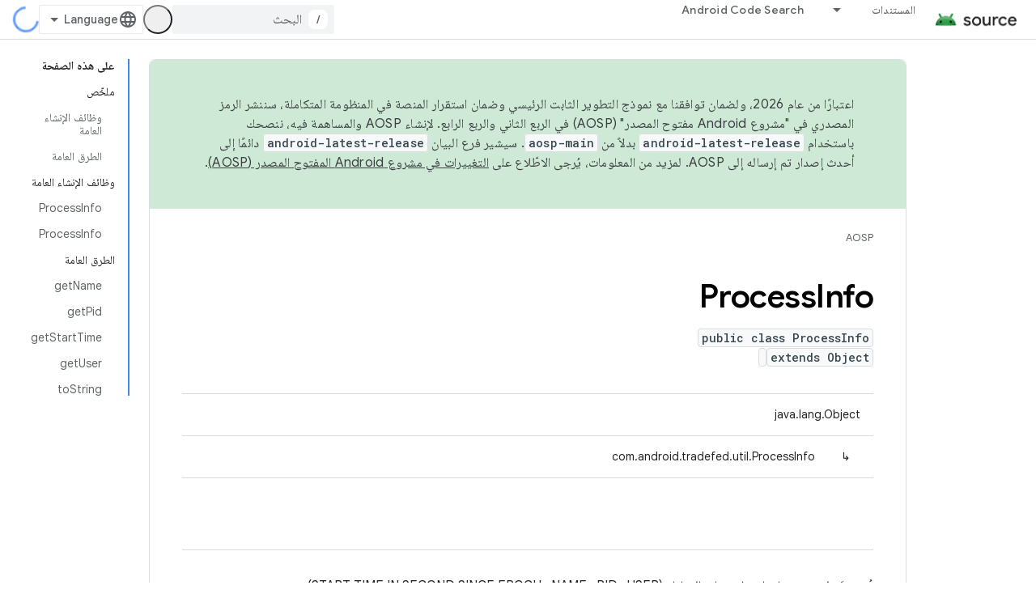

--- FILE ---
content_type: text/html; charset=utf-8
request_url: https://source.android.google.cn/reference/tradefed/com/android/tradefed/util/ProcessInfo.html?hl=ar
body_size: 19560
content:









<!doctype html>
<html 
      lang="ar-x-mtfrom-en"
      dir="rtl">
  <head>
    <meta name="google-signin-client-id" content="721724668570-nbkv1cfusk7kk4eni4pjvepaus73b13t.apps.googleusercontent.com"><meta name="google-signin-scope"
          content="profile email"><meta property="og:site_name" content="Android Open Source Project">
    <meta property="og:type" content="website"><meta name="googlebot" content="noindex"><meta name="theme-color" content="#34a853"><meta charset="utf-8">
    <meta content="IE=Edge" http-equiv="X-UA-Compatible">
    <meta name="viewport" content="width=device-width, initial-scale=1">
    

    <link rel="manifest" href="/_pwa/androidsource/manifest.json"
          crossorigin="use-credentials">
    <link rel="preconnect" href="//www.gstatic.cn" crossorigin>
    <link rel="preconnect" href="//fonts.gstatic.cn" crossorigin>
    <link rel="preconnect" href="//fonts.googleapis.cn" crossorigin>
    <link rel="preconnect" href="//apis.google.com" crossorigin>
    <link rel="preconnect" href="//www.google-analytics.com" crossorigin><link rel="stylesheet" href="//fonts.googleapis.cn/css?family=Google+Sans:400,500,600,700|Google+Sans+Text:400,400italic,500,500italic,600,600italic,700,700italic|Roboto+Mono:400,500,700&display=swap">
      <link rel="stylesheet"
            href="//fonts.googleapis.cn/css2?family=Material+Icons&family=Material+Symbols+Outlined&display=block"><link rel="stylesheet" href="//fonts.googleapis.com/earlyaccess/notonaskharabic.css"><link rel="stylesheet" href="https://www.gstatic.cn/devrel-devsite/prod/v5f5028bd8220352863507a1bacc6e2ea79a725fdb2dd736f205c6da16a3d00d1/androidsource/css/app.css">
      
        <link rel="stylesheet" href="https://www.gstatic.cn/devrel-devsite/prod/v5f5028bd8220352863507a1bacc6e2ea79a725fdb2dd736f205c6da16a3d00d1/androidsource/css/dark-theme.css" disabled>
      <link rel="shortcut icon" href="https://www.gstatic.cn/devrel-devsite/prod/v5f5028bd8220352863507a1bacc6e2ea79a725fdb2dd736f205c6da16a3d00d1/androidsource/images/favicon.png">
    <link rel="apple-touch-icon" href="https://www.gstatic.cn/devrel-devsite/prod/v5f5028bd8220352863507a1bacc6e2ea79a725fdb2dd736f205c6da16a3d00d1/androidsource/images/touchicon-180.png"><link rel="canonical" href="https://source.android.google.cn/reference/tradefed/com/android/tradefed/util/ProcessInfo?hl=ar">
      <link rel="alternate" hreflang="en-cn"
          href="https://source.android.google.cn/reference/tradefed/com/android/tradefed/util/ProcessInfo" /><link rel="alternate" hreflang="x-default" href="https://source.android.google.cn/reference/tradefed/com/android/tradefed/util/ProcessInfo" /><link rel="alternate" hreflang="ar-cn"
          href="https://source.android.google.cn/reference/tradefed/com/android/tradefed/util/ProcessInfo?hl=ar" /><link rel="alternate" hreflang="bn-cn"
          href="https://source.android.google.cn/reference/tradefed/com/android/tradefed/util/ProcessInfo?hl=bn" /><link rel="alternate" hreflang="zh-Hans-cn"
          href="https://source.android.google.cn/reference/tradefed/com/android/tradefed/util/ProcessInfo?hl=zh-cn" /><link rel="alternate" hreflang="zh-Hant-cn"
          href="https://source.android.google.cn/reference/tradefed/com/android/tradefed/util/ProcessInfo?hl=zh-tw" /><link rel="alternate" hreflang="fa-cn"
          href="https://source.android.google.cn/reference/tradefed/com/android/tradefed/util/ProcessInfo?hl=fa" /><link rel="alternate" hreflang="fr-cn"
          href="https://source.android.google.cn/reference/tradefed/com/android/tradefed/util/ProcessInfo?hl=fr" /><link rel="alternate" hreflang="de-cn"
          href="https://source.android.google.cn/reference/tradefed/com/android/tradefed/util/ProcessInfo?hl=de" /><link rel="alternate" hreflang="he-cn"
          href="https://source.android.google.cn/reference/tradefed/com/android/tradefed/util/ProcessInfo?hl=he" /><link rel="alternate" hreflang="hi-cn"
          href="https://source.android.google.cn/reference/tradefed/com/android/tradefed/util/ProcessInfo?hl=hi" /><link rel="alternate" hreflang="id-cn"
          href="https://source.android.google.cn/reference/tradefed/com/android/tradefed/util/ProcessInfo?hl=id" /><link rel="alternate" hreflang="it-cn"
          href="https://source.android.google.cn/reference/tradefed/com/android/tradefed/util/ProcessInfo?hl=it" /><link rel="alternate" hreflang="ja-cn"
          href="https://source.android.google.cn/reference/tradefed/com/android/tradefed/util/ProcessInfo?hl=ja" /><link rel="alternate" hreflang="ko-cn"
          href="https://source.android.google.cn/reference/tradefed/com/android/tradefed/util/ProcessInfo?hl=ko" /><link rel="alternate" hreflang="pl-cn"
          href="https://source.android.google.cn/reference/tradefed/com/android/tradefed/util/ProcessInfo?hl=pl" /><link rel="alternate" hreflang="pt-BR-cn"
          href="https://source.android.google.cn/reference/tradefed/com/android/tradefed/util/ProcessInfo?hl=pt-br" /><link rel="alternate" hreflang="ru-cn"
          href="https://source.android.google.cn/reference/tradefed/com/android/tradefed/util/ProcessInfo?hl=ru" /><link rel="alternate" hreflang="es-cn"
          href="https://source.android.google.cn/reference/tradefed/com/android/tradefed/util/ProcessInfo?hl=es" /><link rel="alternate" hreflang="es-419-cn"
          href="https://source.android.google.cn/reference/tradefed/com/android/tradefed/util/ProcessInfo?hl=es-419" /><link rel="alternate" hreflang="th-cn"
          href="https://source.android.google.cn/reference/tradefed/com/android/tradefed/util/ProcessInfo?hl=th" /><link rel="alternate" hreflang="tr-cn"
          href="https://source.android.google.cn/reference/tradefed/com/android/tradefed/util/ProcessInfo?hl=tr" /><link rel="alternate" hreflang="vi-cn"
          href="https://source.android.google.cn/reference/tradefed/com/android/tradefed/util/ProcessInfo?hl=vi" /><link rel="alternate" hreflang="en"
          href="https://source.android.com/reference/tradefed/com/android/tradefed/util/ProcessInfo" /><link rel="alternate" hreflang="x-default" href="https://source.android.com/reference/tradefed/com/android/tradefed/util/ProcessInfo" /><link rel="alternate" hreflang="ar"
          href="https://source.android.com/reference/tradefed/com/android/tradefed/util/ProcessInfo?hl=ar" /><link rel="alternate" hreflang="bn"
          href="https://source.android.com/reference/tradefed/com/android/tradefed/util/ProcessInfo?hl=bn" /><link rel="alternate" hreflang="zh-Hans"
          href="https://source.android.com/reference/tradefed/com/android/tradefed/util/ProcessInfo?hl=zh-cn" /><link rel="alternate" hreflang="zh-Hant"
          href="https://source.android.com/reference/tradefed/com/android/tradefed/util/ProcessInfo?hl=zh-tw" /><link rel="alternate" hreflang="fa"
          href="https://source.android.com/reference/tradefed/com/android/tradefed/util/ProcessInfo?hl=fa" /><link rel="alternate" hreflang="fr"
          href="https://source.android.com/reference/tradefed/com/android/tradefed/util/ProcessInfo?hl=fr" /><link rel="alternate" hreflang="de"
          href="https://source.android.com/reference/tradefed/com/android/tradefed/util/ProcessInfo?hl=de" /><link rel="alternate" hreflang="he"
          href="https://source.android.com/reference/tradefed/com/android/tradefed/util/ProcessInfo?hl=he" /><link rel="alternate" hreflang="hi"
          href="https://source.android.com/reference/tradefed/com/android/tradefed/util/ProcessInfo?hl=hi" /><link rel="alternate" hreflang="id"
          href="https://source.android.com/reference/tradefed/com/android/tradefed/util/ProcessInfo?hl=id" /><link rel="alternate" hreflang="it"
          href="https://source.android.com/reference/tradefed/com/android/tradefed/util/ProcessInfo?hl=it" /><link rel="alternate" hreflang="ja"
          href="https://source.android.com/reference/tradefed/com/android/tradefed/util/ProcessInfo?hl=ja" /><link rel="alternate" hreflang="ko"
          href="https://source.android.com/reference/tradefed/com/android/tradefed/util/ProcessInfo?hl=ko" /><link rel="alternate" hreflang="pl"
          href="https://source.android.com/reference/tradefed/com/android/tradefed/util/ProcessInfo?hl=pl" /><link rel="alternate" hreflang="pt-BR"
          href="https://source.android.com/reference/tradefed/com/android/tradefed/util/ProcessInfo?hl=pt-br" /><link rel="alternate" hreflang="ru"
          href="https://source.android.com/reference/tradefed/com/android/tradefed/util/ProcessInfo?hl=ru" /><link rel="alternate" hreflang="es"
          href="https://source.android.com/reference/tradefed/com/android/tradefed/util/ProcessInfo?hl=es" /><link rel="alternate" hreflang="es-419"
          href="https://source.android.com/reference/tradefed/com/android/tradefed/util/ProcessInfo?hl=es-419" /><link rel="alternate" hreflang="th"
          href="https://source.android.com/reference/tradefed/com/android/tradefed/util/ProcessInfo?hl=th" /><link rel="alternate" hreflang="tr"
          href="https://source.android.com/reference/tradefed/com/android/tradefed/util/ProcessInfo?hl=tr" /><link rel="alternate" hreflang="vi"
          href="https://source.android.com/reference/tradefed/com/android/tradefed/util/ProcessInfo?hl=vi" /><title>ProcessInfo &nbsp;|&nbsp; Android Open Source Project</title>

<meta property="og:title" content="ProcessInfo &nbsp;|&nbsp; Android Open Source Project"><meta property="og:url" content="https://source.android.google.cn/reference/tradefed/com/android/tradefed/util/ProcessInfo?hl=ar"><meta property="og:locale" content="ar"><script type="application/ld+json">
  {
    "@context": "https://schema.org",
    "@type": "Article",
    
    "headline": "ProcessInfo"
  }
</script><link rel="alternate machine-translated-from" hreflang="en"
        href="https://source.android.google.cn/reference/tradefed/com/android/tradefed/util/ProcessInfo?hl=en">
  
  
    
    
    





    
      <link rel="stylesheet" href="/extras.css"></head>
  <body class="color-scheme--light"
        template="page"
        theme="androidsource-theme"
        type="article"
        
        appearance
        
        layout="docs"
        
        block-apix
        
        
        
        display-toc
        pending>
  
    <devsite-progress type="indeterminate" id="app-progress"></devsite-progress>
  
  
    <a href="#main-content" class="skip-link button">
      
      التخطّي إلى المحتوى الرئيسي
    </a>
    <section class="devsite-wrapper">
      <devsite-cookie-notification-bar></devsite-cookie-notification-bar><devsite-header role="banner" keep-tabs-visible>
  
    





















<div class="devsite-header--inner" data-nosnippet>
  <div class="devsite-top-logo-row-wrapper-wrapper">
    <div class="devsite-top-logo-row-wrapper">
      <div class="devsite-top-logo-row">
        <button type="button" id="devsite-hamburger-menu"
          class="devsite-header-icon-button button-flat material-icons gc-analytics-event"
          data-category="Site-Wide Custom Events"
          data-label="Navigation menu button"
          visually-hidden
          aria-label="فتح القائمة">
        </button>
        
<div class="devsite-product-name-wrapper">

  <a href="/" class="devsite-site-logo-link gc-analytics-event"
   data-category="Site-Wide Custom Events" data-label="Site logo" track-type="globalNav"
   track-name="androidOpenSourceProject" track-metadata-position="nav"
   track-metadata-eventDetail="nav">
  
  <picture>
    
    <img src="https://www.gstatic.cn/devrel-devsite/prod/v5f5028bd8220352863507a1bacc6e2ea79a725fdb2dd736f205c6da16a3d00d1/androidsource/images/lockup.png" class="devsite-site-logo" alt="Android Open Source Project">
  </picture>
  
</a>



  
  
  <span class="devsite-product-name">
    <ul class="devsite-breadcrumb-list"
  >
  
  <li class="devsite-breadcrumb-item
             ">
    
    
    
      
      
    
  </li>
  
</ul>
  </span>

</div>
        <div class="devsite-top-logo-row-middle">
          <div class="devsite-header-upper-tabs">
            
              
              
  <devsite-tabs class="upper-tabs">

    <nav class="devsite-tabs-wrapper" aria-label="علامات التبويب العلوية">
      
        
          <tab class="devsite-dropdown
    
    
    
    ">
  
    <a href="https://source.android.google.cn/docs?hl=ar"
    class="devsite-tabs-content gc-analytics-event "
      track-metadata-eventdetail="https://source.android.google.cn/docs?hl=ar"
    
       track-type="nav"
       track-metadata-position="nav - المستندات"
       track-metadata-module="primary nav"
       
       
         
           data-category="Site-Wide Custom Events"
         
           data-label="Tab: المستندات"
         
           track-name="المستندات"
         
       >
    المستندات
  
    </a>
    
      <button
         aria-haspopup="menu"
         aria-expanded="false"
         aria-label="القائمة المنسدلة لما يلي: المستندات"
         track-type="nav"
         track-metadata-eventdetail="https://source.android.google.cn/docs?hl=ar"
         track-metadata-position="nav - المستندات"
         track-metadata-module="primary nav"
         
          
            data-category="Site-Wide Custom Events"
          
            data-label="Tab: المستندات"
          
            track-name="المستندات"
          
        
         class="devsite-tabs-dropdown-toggle devsite-icon devsite-icon-arrow-drop-down"></button>
    
  
  <div class="devsite-tabs-dropdown" role="menu" aria-label="submenu" hidden>
    
    <div class="devsite-tabs-dropdown-content">
      
        <div class="devsite-tabs-dropdown-column
                    android-source-tabs-dropdown-column-small">
          
            <ul class="devsite-tabs-dropdown-section
                       ">
              
                <li class="devsite-nav-title" role="heading" tooltip>الميزات الجديدة</li>
              
              
              
                <li class="devsite-nav-item">
                  <a href="https://source.android.google.cn/docs/whatsnew/release-notes?hl=ar"
                    
                     track-type="nav"
                     track-metadata-eventdetail="https://source.android.google.cn/docs/whatsnew/release-notes?hl=ar"
                     track-metadata-position="nav - المستندات"
                     track-metadata-module="tertiary nav"
                     
                       track-metadata-module_headline="الميزات الجديدة"
                     
                     tooltip
                  >
                    
                    <div class="devsite-nav-item-title">
                      ملاحظات حول الإصدار
                    </div>
                    
                  </a>
                </li>
              
                <li class="devsite-nav-item">
                  <a href="https://source.android.google.cn/docs/whatsnew/latest-security-bulletins?hl=ar"
                    
                     track-type="nav"
                     track-metadata-eventdetail="https://source.android.google.cn/docs/whatsnew/latest-security-bulletins?hl=ar"
                     track-metadata-position="nav - المستندات"
                     track-metadata-module="tertiary nav"
                     
                       track-metadata-module_headline="الميزات الجديدة"
                     
                     tooltip
                  >
                    
                    <div class="devsite-nav-item-title">
                      آخر نشرات الأمان
                    </div>
                    
                  </a>
                </li>
              
                <li class="devsite-nav-item">
                  <a href="https://source.android.google.cn/docs/whatsnew/latest-cdd?hl=ar"
                    
                     track-type="nav"
                     track-metadata-eventdetail="https://source.android.google.cn/docs/whatsnew/latest-cdd?hl=ar"
                     track-metadata-position="nav - المستندات"
                     track-metadata-module="tertiary nav"
                     
                       track-metadata-module_headline="الميزات الجديدة"
                     
                     tooltip
                  >
                    
                    <div class="devsite-nav-item-title">
                      أحدث نسخة من مستند تعريف التوافق (CDD)
                    </div>
                    
                  </a>
                </li>
              
                <li class="devsite-nav-item">
                  <a href="https://source.android.google.cn/docs/whatsnew/site-updates?hl=ar"
                    
                     track-type="nav"
                     track-metadata-eventdetail="https://source.android.google.cn/docs/whatsnew/site-updates?hl=ar"
                     track-metadata-position="nav - المستندات"
                     track-metadata-module="tertiary nav"
                     
                       track-metadata-module_headline="الميزات الجديدة"
                     
                     tooltip
                  >
                    
                    <div class="devsite-nav-item-title">
                      تعديلات المواقع الإلكترونية
                    </div>
                    
                  </a>
                </li>
              
            </ul>
          
            <ul class="devsite-tabs-dropdown-section
                       ">
              
                <li class="devsite-nav-title" role="heading" tooltip>الخطوات الأولى</li>
              
              
              
                <li class="devsite-nav-item">
                  <a href="https://source.android.google.cn/docs/setup/about?hl=ar"
                    
                     track-type="nav"
                     track-metadata-eventdetail="https://source.android.google.cn/docs/setup/about?hl=ar"
                     track-metadata-position="nav - المستندات"
                     track-metadata-module="tertiary nav"
                     
                       track-metadata-module_headline="الميزات الجديدة"
                     
                     tooltip
                  >
                    
                    <div class="devsite-nav-item-title">
                      حول
                    </div>
                    
                  </a>
                </li>
              
                <li class="devsite-nav-item">
                  <a href="https://source.android.google.cn/docs/setup/start?hl=ar"
                    
                     track-type="nav"
                     track-metadata-eventdetail="https://source.android.google.cn/docs/setup/start?hl=ar"
                     track-metadata-position="nav - المستندات"
                     track-metadata-module="tertiary nav"
                     
                       track-metadata-module_headline="الميزات الجديدة"
                     
                     tooltip
                  >
                    
                    <div class="devsite-nav-item-title">
                      بدء
                    </div>
                    
                  </a>
                </li>
              
                <li class="devsite-nav-item">
                  <a href="https://source.android.google.cn/docs/setup/download?hl=ar"
                    
                     track-type="nav"
                     track-metadata-eventdetail="https://source.android.google.cn/docs/setup/download?hl=ar"
                     track-metadata-position="nav - المستندات"
                     track-metadata-module="tertiary nav"
                     
                       track-metadata-module_headline="الميزات الجديدة"
                     
                     tooltip
                  >
                    
                    <div class="devsite-nav-item-title">
                      التنزيل
                    </div>
                    
                  </a>
                </li>
              
                <li class="devsite-nav-item">
                  <a href="https://source.android.google.cn/docs/setup/build?hl=ar"
                    
                     track-type="nav"
                     track-metadata-eventdetail="https://source.android.google.cn/docs/setup/build?hl=ar"
                     track-metadata-position="nav - المستندات"
                     track-metadata-module="tertiary nav"
                     
                       track-metadata-module_headline="الميزات الجديدة"
                     
                     tooltip
                  >
                    
                    <div class="devsite-nav-item-title">
                      الإصدار
                    </div>
                    
                  </a>
                </li>
              
                <li class="devsite-nav-item">
                  <a href="https://source.android.google.cn/docs/setup/test?hl=ar"
                    
                     track-type="nav"
                     track-metadata-eventdetail="https://source.android.google.cn/docs/setup/test?hl=ar"
                     track-metadata-position="nav - المستندات"
                     track-metadata-module="tertiary nav"
                     
                       track-metadata-module_headline="الميزات الجديدة"
                     
                     tooltip
                  >
                    
                    <div class="devsite-nav-item-title">
                      اختبار
                    </div>
                    
                  </a>
                </li>
              
                <li class="devsite-nav-item">
                  <a href="https://source.android.google.cn/docs/setup/create/coding-tasks?hl=ar"
                    
                     track-type="nav"
                     track-metadata-eventdetail="https://source.android.google.cn/docs/setup/create/coding-tasks?hl=ar"
                     track-metadata-position="nav - المستندات"
                     track-metadata-module="tertiary nav"
                     
                       track-metadata-module_headline="الميزات الجديدة"
                     
                     tooltip
                  >
                    
                    <div class="devsite-nav-item-title">
                      إنشاء
                    </div>
                    
                  </a>
                </li>
              
                <li class="devsite-nav-item">
                  <a href="https://source.android.google.cn/docs/setup/contribute?hl=ar"
                    
                     track-type="nav"
                     track-metadata-eventdetail="https://source.android.google.cn/docs/setup/contribute?hl=ar"
                     track-metadata-position="nav - المستندات"
                     track-metadata-module="tertiary nav"
                     
                       track-metadata-module_headline="الميزات الجديدة"
                     
                     tooltip
                  >
                    
                    <div class="devsite-nav-item-title">
                      مساهمة
                    </div>
                    
                  </a>
                </li>
              
                <li class="devsite-nav-item">
                  <a href="https://source.android.google.cn/docs/setup/community/cofc?hl=ar"
                    
                     track-type="nav"
                     track-metadata-eventdetail="https://source.android.google.cn/docs/setup/community/cofc?hl=ar"
                     track-metadata-position="nav - المستندات"
                     track-metadata-module="tertiary nav"
                     
                       track-metadata-module_headline="الميزات الجديدة"
                     
                     tooltip
                  >
                    
                    <div class="devsite-nav-item-title">
                      منتدى
                    </div>
                    
                  </a>
                </li>
              
                <li class="devsite-nav-item">
                  <a href="https://source.android.google.cn/docs/setup/reference?hl=ar"
                    
                     track-type="nav"
                     track-metadata-eventdetail="https://source.android.google.cn/docs/setup/reference?hl=ar"
                     track-metadata-position="nav - المستندات"
                     track-metadata-module="tertiary nav"
                     
                       track-metadata-module_headline="الميزات الجديدة"
                     
                     tooltip
                  >
                    
                    <div class="devsite-nav-item-title">
                      الأدوات والإصدار والمراجع ذات الصلة
                    </div>
                    
                  </a>
                </li>
              
            </ul>
          
            <ul class="devsite-tabs-dropdown-section
                       ">
              
                <li class="devsite-nav-title" role="heading" tooltip>الأمان</li>
              
              
              
                <li class="devsite-nav-item">
                  <a href="https://source.android.google.cn/docs/security/overview?hl=ar"
                    
                     track-type="nav"
                     track-metadata-eventdetail="https://source.android.google.cn/docs/security/overview?hl=ar"
                     track-metadata-position="nav - المستندات"
                     track-metadata-module="tertiary nav"
                     
                       track-metadata-module_headline="الميزات الجديدة"
                     
                     tooltip
                  >
                    
                    <div class="devsite-nav-item-title">
                      نظرة عامة
                    </div>
                    
                  </a>
                </li>
              
                <li class="devsite-nav-item">
                  <a href="https://source.android.google.cn/docs/security/bulletin?hl=ar"
                    
                     track-type="nav"
                     track-metadata-eventdetail="https://source.android.google.cn/docs/security/bulletin?hl=ar"
                     track-metadata-position="nav - المستندات"
                     track-metadata-module="tertiary nav"
                     
                       track-metadata-module_headline="الميزات الجديدة"
                     
                     tooltip
                  >
                    
                    <div class="devsite-nav-item-title">
                      نشرات
                    </div>
                    
                  </a>
                </li>
              
                <li class="devsite-nav-item">
                  <a href="https://source.android.google.cn/docs/security/features?hl=ar"
                    
                     track-type="nav"
                     track-metadata-eventdetail="https://source.android.google.cn/docs/security/features?hl=ar"
                     track-metadata-position="nav - المستندات"
                     track-metadata-module="tertiary nav"
                     
                       track-metadata-module_headline="الميزات الجديدة"
                     
                     tooltip
                  >
                    
                    <div class="devsite-nav-item-title">
                      الميزات
                    </div>
                    
                  </a>
                </li>
              
                <li class="devsite-nav-item">
                  <a href="https://source.android.google.cn/docs/security/test/fuzz-sanitize?hl=ar"
                    
                     track-type="nav"
                     track-metadata-eventdetail="https://source.android.google.cn/docs/security/test/fuzz-sanitize?hl=ar"
                     track-metadata-position="nav - المستندات"
                     track-metadata-module="tertiary nav"
                     
                       track-metadata-module_headline="الميزات الجديدة"
                     
                     tooltip
                  >
                    
                    <div class="devsite-nav-item-title">
                      الاختبار
                    </div>
                    
                  </a>
                </li>
              
                <li class="devsite-nav-item">
                  <a href="https://source.android.google.cn/docs/security/best-practices?hl=ar"
                    
                     track-type="nav"
                     track-metadata-eventdetail="https://source.android.google.cn/docs/security/best-practices?hl=ar"
                     track-metadata-position="nav - المستندات"
                     track-metadata-module="tertiary nav"
                     
                       track-metadata-module_headline="الميزات الجديدة"
                     
                     tooltip
                  >
                    
                    <div class="devsite-nav-item-title">
                      أفضل الممارسات
                    </div>
                    
                  </a>
                </li>
              
            </ul>
          
        </div>
      
        <div class="devsite-tabs-dropdown-column
                    android-source-tabs-dropdown-column-small">
          
            <ul class="devsite-tabs-dropdown-section
                       ">
              
                <li class="devsite-nav-title" role="heading" tooltip>المواضيع الأساسية</li>
              
              
              
                <li class="devsite-nav-item">
                  <a href="https://source.android.google.cn/docs/core/architecture?hl=ar"
                    
                     track-type="nav"
                     track-metadata-eventdetail="https://source.android.google.cn/docs/core/architecture?hl=ar"
                     track-metadata-position="nav - المستندات"
                     track-metadata-module="tertiary nav"
                     
                       track-metadata-module_headline="المواضيع الأساسية"
                     
                     tooltip
                  >
                    
                    <div class="devsite-nav-item-title">
                      هندسة معمارية
                    </div>
                    
                  </a>
                </li>
              
                <li class="devsite-nav-item">
                  <a href="https://source.android.google.cn/docs/core/audio?hl=ar"
                    
                     track-type="nav"
                     track-metadata-eventdetail="https://source.android.google.cn/docs/core/audio?hl=ar"
                     track-metadata-position="nav - المستندات"
                     track-metadata-module="tertiary nav"
                     
                       track-metadata-module_headline="المواضيع الأساسية"
                     
                     tooltip
                  >
                    
                    <div class="devsite-nav-item-title">
                      الصوت
                    </div>
                    
                  </a>
                </li>
              
                <li class="devsite-nav-item">
                  <a href="https://source.android.google.cn/docs/core/camera?hl=ar"
                    
                     track-type="nav"
                     track-metadata-eventdetail="https://source.android.google.cn/docs/core/camera?hl=ar"
                     track-metadata-position="nav - المستندات"
                     track-metadata-module="tertiary nav"
                     
                       track-metadata-module_headline="المواضيع الأساسية"
                     
                     tooltip
                  >
                    
                    <div class="devsite-nav-item-title">
                      الكاميرا
                    </div>
                    
                  </a>
                </li>
              
                <li class="devsite-nav-item">
                  <a href="https://source.android.google.cn/docs/core/connect?hl=ar"
                    
                     track-type="nav"
                     track-metadata-eventdetail="https://source.android.google.cn/docs/core/connect?hl=ar"
                     track-metadata-position="nav - المستندات"
                     track-metadata-module="tertiary nav"
                     
                       track-metadata-module_headline="المواضيع الأساسية"
                     
                     tooltip
                  >
                    
                    <div class="devsite-nav-item-title">
                      قابلية الاتصال
                    </div>
                    
                  </a>
                </li>
              
                <li class="devsite-nav-item">
                  <a href="https://source.android.google.cn/docs/core/data?hl=ar"
                    
                     track-type="nav"
                     track-metadata-eventdetail="https://source.android.google.cn/docs/core/data?hl=ar"
                     track-metadata-position="nav - المستندات"
                     track-metadata-module="tertiary nav"
                     
                       track-metadata-module_headline="المواضيع الأساسية"
                     
                     tooltip
                  >
                    
                    <div class="devsite-nav-item-title">
                      البيانات
                    </div>
                    
                  </a>
                </li>
              
                <li class="devsite-nav-item">
                  <a href="https://source.android.google.cn/docs/core/display?hl=ar"
                    
                     track-type="nav"
                     track-metadata-eventdetail="https://source.android.google.cn/docs/core/display?hl=ar"
                     track-metadata-position="nav - المستندات"
                     track-metadata-module="tertiary nav"
                     
                       track-metadata-module_headline="المواضيع الأساسية"
                     
                     tooltip
                  >
                    
                    <div class="devsite-nav-item-title">
                      عرض
                    </div>
                    
                  </a>
                </li>
              
                <li class="devsite-nav-item">
                  <a href="https://source.android.google.cn/docs/core/fonts/custom-font-fallback?hl=ar"
                    
                     track-type="nav"
                     track-metadata-eventdetail="https://source.android.google.cn/docs/core/fonts/custom-font-fallback?hl=ar"
                     track-metadata-position="nav - المستندات"
                     track-metadata-module="tertiary nav"
                     
                       track-metadata-module_headline="المواضيع الأساسية"
                     
                     tooltip
                  >
                    
                    <div class="devsite-nav-item-title">
                      الخطوط
                    </div>
                    
                  </a>
                </li>
              
                <li class="devsite-nav-item">
                  <a href="https://source.android.google.cn/docs/core/graphics?hl=ar"
                    
                     track-type="nav"
                     track-metadata-eventdetail="https://source.android.google.cn/docs/core/graphics?hl=ar"
                     track-metadata-position="nav - المستندات"
                     track-metadata-module="tertiary nav"
                     
                       track-metadata-module_headline="المواضيع الأساسية"
                     
                     tooltip
                  >
                    
                    <div class="devsite-nav-item-title">
                      الرسومات
                    </div>
                    
                  </a>
                </li>
              
                <li class="devsite-nav-item">
                  <a href="https://source.android.google.cn/docs/core/interaction?hl=ar"
                    
                     track-type="nav"
                     track-metadata-eventdetail="https://source.android.google.cn/docs/core/interaction?hl=ar"
                     track-metadata-position="nav - المستندات"
                     track-metadata-module="tertiary nav"
                     
                       track-metadata-module_headline="المواضيع الأساسية"
                     
                     tooltip
                  >
                    
                    <div class="devsite-nav-item-title">
                      التفاعل
                    </div>
                    
                  </a>
                </li>
              
                <li class="devsite-nav-item">
                  <a href="https://source.android.google.cn/docs/core/media?hl=ar"
                    
                     track-type="nav"
                     track-metadata-eventdetail="https://source.android.google.cn/docs/core/media?hl=ar"
                     track-metadata-position="nav - المستندات"
                     track-metadata-module="tertiary nav"
                     
                       track-metadata-module_headline="المواضيع الأساسية"
                     
                     tooltip
                  >
                    
                    <div class="devsite-nav-item-title">
                      الوسائط
                    </div>
                    
                  </a>
                </li>
              
                <li class="devsite-nav-item">
                  <a href="https://source.android.google.cn/docs/core/perf?hl=ar"
                    
                     track-type="nav"
                     track-metadata-eventdetail="https://source.android.google.cn/docs/core/perf?hl=ar"
                     track-metadata-position="nav - المستندات"
                     track-metadata-module="tertiary nav"
                     
                       track-metadata-module_headline="المواضيع الأساسية"
                     
                     tooltip
                  >
                    
                    <div class="devsite-nav-item-title">
                      الأداء
                    </div>
                    
                  </a>
                </li>
              
                <li class="devsite-nav-item">
                  <a href="https://source.android.google.cn/docs/core/permissions?hl=ar"
                    
                     track-type="nav"
                     track-metadata-eventdetail="https://source.android.google.cn/docs/core/permissions?hl=ar"
                     track-metadata-position="nav - المستندات"
                     track-metadata-module="tertiary nav"
                     
                       track-metadata-module_headline="المواضيع الأساسية"
                     
                     tooltip
                  >
                    
                    <div class="devsite-nav-item-title">
                      الأذونات
                    </div>
                    
                  </a>
                </li>
              
                <li class="devsite-nav-item">
                  <a href="https://source.android.google.cn/docs/core/power?hl=ar"
                    
                     track-type="nav"
                     track-metadata-eventdetail="https://source.android.google.cn/docs/core/power?hl=ar"
                     track-metadata-position="nav - المستندات"
                     track-metadata-module="tertiary nav"
                     
                       track-metadata-module_headline="المواضيع الأساسية"
                     
                     tooltip
                  >
                    
                    <div class="devsite-nav-item-title">
                      الطاقة
                    </div>
                    
                  </a>
                </li>
              
                <li class="devsite-nav-item">
                  <a href="https://source.android.google.cn/docs/core/runtime?hl=ar"
                    
                     track-type="nav"
                     track-metadata-eventdetail="https://source.android.google.cn/docs/core/runtime?hl=ar"
                     track-metadata-position="nav - المستندات"
                     track-metadata-module="tertiary nav"
                     
                       track-metadata-module_headline="المواضيع الأساسية"
                     
                     tooltip
                  >
                    
                    <div class="devsite-nav-item-title">
                      وقت التشغيل
                    </div>
                    
                  </a>
                </li>
              
                <li class="devsite-nav-item">
                  <a href="https://source.android.google.cn/docs/core/settings?hl=ar"
                    
                     track-type="nav"
                     track-metadata-eventdetail="https://source.android.google.cn/docs/core/settings?hl=ar"
                     track-metadata-position="nav - المستندات"
                     track-metadata-module="tertiary nav"
                     
                       track-metadata-module_headline="المواضيع الأساسية"
                     
                     tooltip
                  >
                    
                    <div class="devsite-nav-item-title">
                      الإعدادات
                    </div>
                    
                  </a>
                </li>
              
                <li class="devsite-nav-item">
                  <a href="https://source.android.google.cn/docs/core/storage?hl=ar"
                    
                     track-type="nav"
                     track-metadata-eventdetail="https://source.android.google.cn/docs/core/storage?hl=ar"
                     track-metadata-position="nav - المستندات"
                     track-metadata-module="tertiary nav"
                     
                       track-metadata-module_headline="المواضيع الأساسية"
                     
                     tooltip
                  >
                    
                    <div class="devsite-nav-item-title">
                      Storage
                    </div>
                    
                  </a>
                </li>
              
                <li class="devsite-nav-item">
                  <a href="https://source.android.google.cn/docs/core/tests?hl=ar"
                    
                     track-type="nav"
                     track-metadata-eventdetail="https://source.android.google.cn/docs/core/tests?hl=ar"
                     track-metadata-position="nav - المستندات"
                     track-metadata-module="tertiary nav"
                     
                       track-metadata-module_headline="المواضيع الأساسية"
                     
                     tooltip
                  >
                    
                    <div class="devsite-nav-item-title">
                      اختبارات
                    </div>
                    
                  </a>
                </li>
              
                <li class="devsite-nav-item">
                  <a href="https://source.android.google.cn/docs/core/ota?hl=ar"
                    
                     track-type="nav"
                     track-metadata-eventdetail="https://source.android.google.cn/docs/core/ota?hl=ar"
                     track-metadata-position="nav - المستندات"
                     track-metadata-module="tertiary nav"
                     
                       track-metadata-module_headline="المواضيع الأساسية"
                     
                     tooltip
                  >
                    
                    <div class="devsite-nav-item-title">
                      آخر المعلومات
                    </div>
                    
                  </a>
                </li>
              
                <li class="devsite-nav-item">
                  <a href="https://source.android.google.cn/docs/core/virtualization?hl=ar"
                    
                     track-type="nav"
                     track-metadata-eventdetail="https://source.android.google.cn/docs/core/virtualization?hl=ar"
                     track-metadata-position="nav - المستندات"
                     track-metadata-module="tertiary nav"
                     
                       track-metadata-module_headline="المواضيع الأساسية"
                     
                     tooltip
                  >
                    
                    <div class="devsite-nav-item-title">
                      الظاهرية
                    </div>
                    
                  </a>
                </li>
              
            </ul>
          
        </div>
      
        <div class="devsite-tabs-dropdown-column
                    android-source-tabs-dropdown-column-small">
          
            <ul class="devsite-tabs-dropdown-section
                       ">
              
                <li class="devsite-nav-title" role="heading" tooltip>التوافق</li>
              
              
              
                <li class="devsite-nav-item">
                  <a href="https://source.android.google.cn/docs/compatibility/cdd?hl=ar"
                    
                     track-type="nav"
                     track-metadata-eventdetail="https://source.android.google.cn/docs/compatibility/cdd?hl=ar"
                     track-metadata-position="nav - المستندات"
                     track-metadata-module="tertiary nav"
                     
                       track-metadata-module_headline="التوافق"
                     
                     tooltip
                  >
                    
                    <div class="devsite-nav-item-title">
                      مستند تعريف التوافق (CDD)
                    </div>
                    
                  </a>
                </li>
              
                <li class="devsite-nav-item">
                  <a href="https://source.android.google.cn/docs/compatibility/cts?hl=ar"
                    
                     track-type="nav"
                     track-metadata-eventdetail="https://source.android.google.cn/docs/compatibility/cts?hl=ar"
                     track-metadata-position="nav - المستندات"
                     track-metadata-module="tertiary nav"
                     
                       track-metadata-module_headline="التوافق"
                     
                     tooltip
                  >
                    
                    <div class="devsite-nav-item-title">
                      مجموعة أدوات اختبار التوافق (CTS)
                    </div>
                    
                  </a>
                </li>
              
            </ul>
          
            <ul class="devsite-tabs-dropdown-section
                       ">
              
                <li class="devsite-nav-title" role="heading" tooltip>أجهزة Android</li>
              
              
              
                <li class="devsite-nav-item">
                  <a href="https://source.android.google.cn/docs/devices/cuttlefish?hl=ar"
                    
                     track-type="nav"
                     track-metadata-eventdetail="https://source.android.google.cn/docs/devices/cuttlefish?hl=ar"
                     track-metadata-position="nav - المستندات"
                     track-metadata-module="tertiary nav"
                     
                       track-metadata-module_headline="التوافق"
                     
                     tooltip
                  >
                    
                    <div class="devsite-nav-item-title">
                      الحبّار
                    </div>
                    
                  </a>
                </li>
              
                <li class="devsite-nav-item">
                  <a href="https://source.android.google.cn/docs/devices/admin?hl=ar"
                    
                     track-type="nav"
                     track-metadata-eventdetail="https://source.android.google.cn/docs/devices/admin?hl=ar"
                     track-metadata-position="nav - المستندات"
                     track-metadata-module="tertiary nav"
                     
                       track-metadata-module_headline="التوافق"
                     
                     tooltip
                  >
                    
                    <div class="devsite-nav-item-title">
                      مؤسسة
                    </div>
                    
                  </a>
                </li>
              
                <li class="devsite-nav-item">
                  <a href="https://source.android.google.cn/docs/devices/tv?hl=ar"
                    
                     track-type="nav"
                     track-metadata-eventdetail="https://source.android.google.cn/docs/devices/tv?hl=ar"
                     track-metadata-position="nav - المستندات"
                     track-metadata-module="tertiary nav"
                     
                       track-metadata-module_headline="التوافق"
                     
                     tooltip
                  >
                    
                    <div class="devsite-nav-item-title">
                      تلفزيون
                    </div>
                    
                  </a>
                </li>
              
            </ul>
          
            <ul class="devsite-tabs-dropdown-section
                       ">
              
                <li class="devsite-nav-title" role="heading" tooltip>Automotive</li>
              
              
              
                <li class="devsite-nav-item">
                  <a href="https://source.android.google.cn/docs/automotive/start/what_automotive?hl=ar"
                    
                     track-type="nav"
                     track-metadata-eventdetail="https://source.android.google.cn/docs/automotive/start/what_automotive?hl=ar"
                     track-metadata-position="nav - المستندات"
                     track-metadata-module="tertiary nav"
                     
                       track-metadata-module_headline="التوافق"
                     
                     tooltip
                  >
                    
                    <div class="devsite-nav-item-title">
                      البدء
                    </div>
                    
                  </a>
                </li>
              
                <li class="devsite-nav-item">
                  <a href="https://source.android.google.cn/docs/automotive/guidelines?hl=ar"
                    
                     track-type="nav"
                     track-metadata-eventdetail="https://source.android.google.cn/docs/automotive/guidelines?hl=ar"
                     track-metadata-position="nav - المستندات"
                     track-metadata-module="tertiary nav"
                     
                       track-metadata-module_headline="التوافق"
                     
                     tooltip
                  >
                    
                    <div class="devsite-nav-item-title">
                      إرشادات التطوير
                    </div>
                    
                  </a>
                </li>
              
                <li class="devsite-nav-item">
                  <a href="https://source.android.google.cn/docs/automotive/dev-tools?hl=ar"
                    
                     track-type="nav"
                     track-metadata-eventdetail="https://source.android.google.cn/docs/automotive/dev-tools?hl=ar"
                     track-metadata-position="nav - المستندات"
                     track-metadata-module="tertiary nav"
                     
                       track-metadata-module_headline="التوافق"
                     
                     tooltip
                  >
                    
                    <div class="devsite-nav-item-title">
                      أدوات تطوير
                    </div>
                    
                  </a>
                </li>
              
                <li class="devsite-nav-item">
                  <a href="https://source.android.google.cn/docs/automotive/tools?hl=ar"
                    
                     track-type="nav"
                     track-metadata-eventdetail="https://source.android.google.cn/docs/automotive/tools?hl=ar"
                     track-metadata-position="nav - المستندات"
                     track-metadata-module="tertiary nav"
                     
                       track-metadata-module_headline="التوافق"
                     
                     tooltip
                  >
                    
                    <div class="devsite-nav-item-title">
                      أدوات الاختبار والبنية الأساسية
                    </div>
                    
                  </a>
                </li>
              
                <li class="devsite-nav-item">
                  <a href="https://source.android.google.cn/docs/automotive/start/releases?hl=ar"
                    
                     track-type="nav"
                     track-metadata-eventdetail="https://source.android.google.cn/docs/automotive/start/releases?hl=ar"
                     track-metadata-position="nav - المستندات"
                     track-metadata-module="tertiary nav"
                     
                       track-metadata-module_headline="التوافق"
                     
                     tooltip
                  >
                    
                    <div class="devsite-nav-item-title">
                      تفاصيل الإصدار
                    </div>
                    
                  </a>
                </li>
              
            </ul>
          
            <ul class="devsite-tabs-dropdown-section
                       ">
              
                <li class="devsite-nav-title" role="heading" tooltip>المرجع</li>
              
              
              
                <li class="devsite-nav-item">
                  <a href="https://source.android.google.cn/reference/hidl?hl=ar"
                    
                     track-type="nav"
                     track-metadata-eventdetail="https://source.android.google.cn/reference/hidl?hl=ar"
                     track-metadata-position="nav - المستندات"
                     track-metadata-module="tertiary nav"
                     
                       track-metadata-module_headline="التوافق"
                     
                     tooltip
                  >
                    
                    <div class="devsite-nav-item-title">
                      HIDL
                    </div>
                    
                  </a>
                </li>
              
                <li class="devsite-nav-item">
                  <a href="https://source.android.google.cn/reference/hal?hl=ar"
                    
                     track-type="nav"
                     track-metadata-eventdetail="https://source.android.google.cn/reference/hal?hl=ar"
                     track-metadata-position="nav - المستندات"
                     track-metadata-module="tertiary nav"
                     
                       track-metadata-module_headline="التوافق"
                     
                     tooltip
                  >
                    
                    <div class="devsite-nav-item-title">
                      HAL
                    </div>
                    
                  </a>
                </li>
              
                <li class="devsite-nav-item">
                  <a href="https://source.android.google.cn/reference/tradefed/classes?hl=ar"
                    
                     track-type="nav"
                     track-metadata-eventdetail="https://source.android.google.cn/reference/tradefed/classes?hl=ar"
                     track-metadata-position="nav - المستندات"
                     track-metadata-module="tertiary nav"
                     
                       track-metadata-module_headline="التوافق"
                     
                     tooltip
                  >
                    
                    <div class="devsite-nav-item-title">
                      اتحاد تجاري
                    </div>
                    
                  </a>
                </li>
              
                <li class="devsite-nav-item">
                  <a href="https://source.android.google.cn/reference/sts/classes?hl=ar"
                    
                     track-type="nav"
                     track-metadata-eventdetail="https://source.android.google.cn/reference/sts/classes?hl=ar"
                     track-metadata-position="nav - المستندات"
                     track-metadata-module="tertiary nav"
                     
                       track-metadata-module_headline="التوافق"
                     
                     tooltip
                  >
                    
                    <div class="devsite-nav-item-title">
                      مجموعة أدوات اختبار الأمان
                    </div>
                    
                  </a>
                </li>
              
            </ul>
          
        </div>
      
    </div>
  </div>
</tab>
        
      
        
          <tab  >
            
    <a href="https://cs.android.com/android/platform/superproject?hl=ar"
    class="devsite-tabs-content gc-analytics-event "
      track-metadata-eventdetail="https://cs.android.com/android/platform/superproject?hl=ar"
    
       track-type="nav"
       track-metadata-position="nav - android code search"
       track-metadata-module="primary nav"
       
       
         
           data-category="Site-Wide Custom Events"
         
           data-label="Tab: Android Code Search"
         
           track-name="android code search"
         
       >
    Android Code Search
  
    </a>
    
  
          </tab>
        
      
    </nav>

  </devsite-tabs>

            
           </div>
          
<devsite-search
    
    
    enable-suggestions
      
    
    enable-search-summaries
    project-name="Android Open Source Project"
    tenant-name="Android Open Source Project"
    
    
    
    
    
    >
  <form class="devsite-search-form" action="https://source.android.google.cn/s/results?hl=ar" method="GET">
    <div class="devsite-search-container">
      <button type="button"
              search-open
              class="devsite-search-button devsite-header-icon-button button-flat material-icons"
              
              aria-label="فتح مربّع البحث"></button>
      <div class="devsite-searchbox">
        <input
          aria-activedescendant=""
          aria-autocomplete="list"
          
          aria-label="البحث"
          aria-expanded="false"
          aria-haspopup="listbox"
          autocomplete="off"
          class="devsite-search-field devsite-search-query"
          name="q"
          
          placeholder="البحث"
          role="combobox"
          type="text"
          value=""
          >
          <div class="devsite-search-image material-icons" aria-hidden="true">
            
              <svg class="devsite-search-ai-image" width="24" height="24" viewBox="0 0 24 24" fill="none" xmlns="http://www.w3.org/2000/svg">
                  <g clip-path="url(#clip0_6641_386)">
                    <path d="M19.6 21L13.3 14.7C12.8 15.1 12.225 15.4167 11.575 15.65C10.925 15.8833 10.2333 16 9.5 16C7.68333 16 6.14167 15.375 4.875 14.125C3.625 12.8583 3 11.3167 3 9.5C3 7.68333 3.625 6.15 4.875 4.9C6.14167 3.63333 7.68333 3 9.5 3C10.0167 3 10.5167 3.05833 11 3.175C11.4833 3.275 11.9417 3.43333 12.375 3.65L10.825 5.2C10.6083 5.13333 10.3917 5.08333 10.175 5.05C9.95833 5.01667 9.73333 5 9.5 5C8.25 5 7.18333 5.44167 6.3 6.325C5.43333 7.19167 5 8.25 5 9.5C5 10.75 5.43333 11.8167 6.3 12.7C7.18333 13.5667 8.25 14 9.5 14C10.6667 14 11.6667 13.625 12.5 12.875C13.35 12.1083 13.8417 11.15 13.975 10H15.975C15.925 10.6333 15.7833 11.2333 15.55 11.8C15.3333 12.3667 15.05 12.8667 14.7 13.3L21 19.6L19.6 21ZM17.5 12C17.5 10.4667 16.9667 9.16667 15.9 8.1C14.8333 7.03333 13.5333 6.5 12 6.5C13.5333 6.5 14.8333 5.96667 15.9 4.9C16.9667 3.83333 17.5 2.53333 17.5 0.999999C17.5 2.53333 18.0333 3.83333 19.1 4.9C20.1667 5.96667 21.4667 6.5 23 6.5C21.4667 6.5 20.1667 7.03333 19.1 8.1C18.0333 9.16667 17.5 10.4667 17.5 12Z" fill="#5F6368"/>
                  </g>
                <defs>
                <clipPath id="clip0_6641_386">
                <rect width="24" height="24" fill="white"/>
                </clipPath>
                </defs>
              </svg>
            
          </div>
          <div class="devsite-search-shortcut-icon-container" aria-hidden="true">
            <kbd class="devsite-search-shortcut-icon">/</kbd>
          </div>
      </div>
    </div>
  </form>
  <button type="button"
          search-close
          class="devsite-search-button devsite-header-icon-button button-flat material-icons"
          
          aria-label="إغلاق مربّع البحث"></button>
</devsite-search>

        </div>

        

          

          

          <devsite-appearance-selector></devsite-appearance-selector>

          
<devsite-language-selector>
  <ul role="presentation">
    
    
    <li role="presentation">
      <a role="menuitem" lang="en"
        >English</a>
    </li>
    
    <li role="presentation">
      <a role="menuitem" lang="de"
        >Deutsch</a>
    </li>
    
    <li role="presentation">
      <a role="menuitem" lang="es"
        >Español</a>
    </li>
    
    <li role="presentation">
      <a role="menuitem" lang="es_419"
        >Español – América Latina</a>
    </li>
    
    <li role="presentation">
      <a role="menuitem" lang="fr"
        >Français</a>
    </li>
    
    <li role="presentation">
      <a role="menuitem" lang="id"
        >Indonesia</a>
    </li>
    
    <li role="presentation">
      <a role="menuitem" lang="it"
        >Italiano</a>
    </li>
    
    <li role="presentation">
      <a role="menuitem" lang="pl"
        >Polski</a>
    </li>
    
    <li role="presentation">
      <a role="menuitem" lang="pt_br"
        >Português – Brasil</a>
    </li>
    
    <li role="presentation">
      <a role="menuitem" lang="vi"
        >Tiếng Việt</a>
    </li>
    
    <li role="presentation">
      <a role="menuitem" lang="tr"
        >Türkçe</a>
    </li>
    
    <li role="presentation">
      <a role="menuitem" lang="ru"
        >Русский</a>
    </li>
    
    <li role="presentation">
      <a role="menuitem" lang="he"
        >עברית</a>
    </li>
    
    <li role="presentation">
      <a role="menuitem" lang="ar"
        >العربيّة</a>
    </li>
    
    <li role="presentation">
      <a role="menuitem" lang="fa"
        >فارسی</a>
    </li>
    
    <li role="presentation">
      <a role="menuitem" lang="hi"
        >हिंदी</a>
    </li>
    
    <li role="presentation">
      <a role="menuitem" lang="bn"
        >বাংলা</a>
    </li>
    
    <li role="presentation">
      <a role="menuitem" lang="th"
        >ภาษาไทย</a>
    </li>
    
    <li role="presentation">
      <a role="menuitem" lang="zh_cn"
        >中文 – 简体</a>
    </li>
    
    <li role="presentation">
      <a role="menuitem" lang="zh_tw"
        >中文 – 繁體</a>
    </li>
    
    <li role="presentation">
      <a role="menuitem" lang="ja"
        >日本語</a>
    </li>
    
    <li role="presentation">
      <a role="menuitem" lang="ko"
        >한국어</a>
    </li>
    
  </ul>
</devsite-language-selector>


          

        

        
        
        
          <devsite-openid-user id="devsite-user"></devsite-openid-user>
        
      </div>
    </div>
  </div>



  <div class="devsite-collapsible-section
    
      devsite-header-no-lower-tabs
    ">
    <div class="devsite-header-background">
      
        
      
      
    </div>
  </div>

</div>



  
</devsite-header>
      <devsite-book-nav scrollbars hidden>
        
          





















<div class="devsite-book-nav-filter"
     hidden>
  <span class="filter-list-icon material-icons" aria-hidden="true"></span>
  <input type="text"
         placeholder="فلتر"
         
         aria-label="إدخال نص لفلترة النتائج"
         role="searchbox">
  
  <span class="filter-clear-button hidden"
        data-title="محو الفلتر"
        aria-label="محو الفلتر"
        role="button"
        tabindex="0"></span>
</div>

<nav class="devsite-book-nav devsite-nav nocontent"
     aria-label="القائمة الجانبية">
  <div class="devsite-mobile-header">
    <button type="button"
            id="devsite-close-nav"
            class="devsite-header-icon-button button-flat material-icons gc-analytics-event"
            data-category="Site-Wide Custom Events"
            data-label="Close navigation"
            aria-label="إغلاق قائمة التنقل">
    </button>
    <div class="devsite-product-name-wrapper">

  <a href="/" class="devsite-site-logo-link gc-analytics-event"
   data-category="Site-Wide Custom Events" data-label="Site logo" track-type="globalNav"
   track-name="androidOpenSourceProject" track-metadata-position="nav"
   track-metadata-eventDetail="nav">
  
  <picture>
    
    <img src="https://www.gstatic.cn/devrel-devsite/prod/v5f5028bd8220352863507a1bacc6e2ea79a725fdb2dd736f205c6da16a3d00d1/androidsource/images/lockup.png" class="devsite-site-logo" alt="Android Open Source Project">
  </picture>
  
</a>


  
      <span class="devsite-product-name">
        
        
        <ul class="devsite-breadcrumb-list"
  >
  
  <li class="devsite-breadcrumb-item
             ">
    
    
    
      
      
    
  </li>
  
</ul>
      </span>
    

</div>
  </div>

  <div class="devsite-book-nav-wrapper">
    <div class="devsite-mobile-nav-top">
      
        <ul class="devsite-nav-list">
          
            <li class="devsite-nav-item">
              
  
  <a href="/docs"
    
       class="devsite-nav-title gc-analytics-event
              
              "
    

    
      
        data-category="Site-Wide Custom Events"
      
        data-label="Tab: المستندات"
      
        track-name="المستندات"
      
    
     data-category="Site-Wide Custom Events"
     data-label="Responsive Tab: المستندات"
     track-type="globalNav"
     track-metadata-eventDetail="globalMenu"
     track-metadata-position="nav">
  
    <span class="devsite-nav-text" tooltip >
      المستندات
   </span>
    
  
  </a>
  

  
    <ul class="devsite-nav-responsive-tabs devsite-nav-has-menu
               ">
      
<li class="devsite-nav-item">

  
  <span
    
       class="devsite-nav-title"
       tooltip
    
    
      
        data-category="Site-Wide Custom Events"
      
        data-label="Tab: المستندات"
      
        track-name="المستندات"
      
    >
  
    <span class="devsite-nav-text" tooltip menu="المستندات">
      المزيد
   </span>
    
    <span class="devsite-nav-icon material-icons" data-icon="forward"
          menu="المستندات">
    </span>
    
  
  </span>
  

</li>

    </ul>
  
              
            </li>
          
            <li class="devsite-nav-item">
              
  
  <a href="https://cs.android.com/android/platform/superproject"
    
       class="devsite-nav-title gc-analytics-event
              
              "
    

    
      
        data-category="Site-Wide Custom Events"
      
        data-label="Tab: Android Code Search"
      
        track-name="android code search"
      
    
     data-category="Site-Wide Custom Events"
     data-label="Responsive Tab: Android Code Search"
     track-type="globalNav"
     track-metadata-eventDetail="globalMenu"
     track-metadata-position="nav">
  
    <span class="devsite-nav-text" tooltip >
      Android Code Search
   </span>
    
  
  </a>
  

  
              
            </li>
          
          
          
        </ul>
      
    </div>
    
      <div class="devsite-mobile-nav-bottom">
        
        
          
    
      
      <ul class="devsite-nav-list" menu="المستندات"
          aria-label="القائمة الجانبية" hidden>
        
          
            
              
<li class="devsite-nav-item devsite-nav-heading">

  
  <span
    
       class="devsite-nav-title"
       tooltip
    
    >
  
    <span class="devsite-nav-text" tooltip >
      الميزات الجديدة
   </span>
    
  
  </span>
  

</li>

            
            
              
<li class="devsite-nav-item">

  
  <a href="/docs/whatsnew/release-notes"
    
       class="devsite-nav-title gc-analytics-event
              
              "
    

    
     data-category="Site-Wide Custom Events"
     data-label="Responsive Tab: ملاحظات حول الإصدار"
     track-type="navMenu"
     track-metadata-eventDetail="globalMenu"
     track-metadata-position="nav">
  
    <span class="devsite-nav-text" tooltip >
      ملاحظات حول الإصدار
   </span>
    
  
  </a>
  

</li>

            
              
<li class="devsite-nav-item">

  
  <a href="/docs/whatsnew/latest-security-bulletins"
    
       class="devsite-nav-title gc-analytics-event
              
              "
    

    
     data-category="Site-Wide Custom Events"
     data-label="Responsive Tab: آخر نشرات الأمان"
     track-type="navMenu"
     track-metadata-eventDetail="globalMenu"
     track-metadata-position="nav">
  
    <span class="devsite-nav-text" tooltip >
      آخر نشرات الأمان
   </span>
    
  
  </a>
  

</li>

            
              
<li class="devsite-nav-item">

  
  <a href="/docs/whatsnew/latest-cdd"
    
       class="devsite-nav-title gc-analytics-event
              
              "
    

    
     data-category="Site-Wide Custom Events"
     data-label="Responsive Tab: أحدث نسخة من مستند تعريف التوافق (CDD)"
     track-type="navMenu"
     track-metadata-eventDetail="globalMenu"
     track-metadata-position="nav">
  
    <span class="devsite-nav-text" tooltip >
      أحدث نسخة من مستند تعريف التوافق (CDD)
   </span>
    
  
  </a>
  

</li>

            
              
<li class="devsite-nav-item">

  
  <a href="/docs/whatsnew/site-updates"
    
       class="devsite-nav-title gc-analytics-event
              
              "
    

    
     data-category="Site-Wide Custom Events"
     data-label="Responsive Tab: تعديلات المواقع الإلكترونية"
     track-type="navMenu"
     track-metadata-eventDetail="globalMenu"
     track-metadata-position="nav">
  
    <span class="devsite-nav-text" tooltip >
      تعديلات المواقع الإلكترونية
   </span>
    
  
  </a>
  

</li>

            
          
            
              
<li class="devsite-nav-item devsite-nav-heading">

  
  <span
    
       class="devsite-nav-title"
       tooltip
    
    >
  
    <span class="devsite-nav-text" tooltip >
      الخطوات الأولى
   </span>
    
  
  </span>
  

</li>

            
            
              
<li class="devsite-nav-item">

  
  <a href="/docs/setup/about"
    
       class="devsite-nav-title gc-analytics-event
              
              "
    

    
     data-category="Site-Wide Custom Events"
     data-label="Responsive Tab: حول"
     track-type="navMenu"
     track-metadata-eventDetail="globalMenu"
     track-metadata-position="nav">
  
    <span class="devsite-nav-text" tooltip >
      حول
   </span>
    
  
  </a>
  

</li>

            
              
<li class="devsite-nav-item">

  
  <a href="/docs/setup/start"
    
       class="devsite-nav-title gc-analytics-event
              
              "
    

    
     data-category="Site-Wide Custom Events"
     data-label="Responsive Tab: بدء"
     track-type="navMenu"
     track-metadata-eventDetail="globalMenu"
     track-metadata-position="nav">
  
    <span class="devsite-nav-text" tooltip >
      بدء
   </span>
    
  
  </a>
  

</li>

            
              
<li class="devsite-nav-item">

  
  <a href="/docs/setup/download"
    
       class="devsite-nav-title gc-analytics-event
              
              "
    

    
     data-category="Site-Wide Custom Events"
     data-label="Responsive Tab: التنزيل"
     track-type="navMenu"
     track-metadata-eventDetail="globalMenu"
     track-metadata-position="nav">
  
    <span class="devsite-nav-text" tooltip >
      التنزيل
   </span>
    
  
  </a>
  

</li>

            
              
<li class="devsite-nav-item">

  
  <a href="/docs/setup/build"
    
       class="devsite-nav-title gc-analytics-event
              
              "
    

    
     data-category="Site-Wide Custom Events"
     data-label="Responsive Tab: الإصدار"
     track-type="navMenu"
     track-metadata-eventDetail="globalMenu"
     track-metadata-position="nav">
  
    <span class="devsite-nav-text" tooltip >
      الإصدار
   </span>
    
  
  </a>
  

</li>

            
              
<li class="devsite-nav-item">

  
  <a href="/docs/setup/test"
    
       class="devsite-nav-title gc-analytics-event
              
              "
    

    
     data-category="Site-Wide Custom Events"
     data-label="Responsive Tab: اختبار"
     track-type="navMenu"
     track-metadata-eventDetail="globalMenu"
     track-metadata-position="nav">
  
    <span class="devsite-nav-text" tooltip >
      اختبار
   </span>
    
  
  </a>
  

</li>

            
              
<li class="devsite-nav-item">

  
  <a href="/docs/setup/create/coding-tasks"
    
       class="devsite-nav-title gc-analytics-event
              
              "
    

    
     data-category="Site-Wide Custom Events"
     data-label="Responsive Tab: إنشاء"
     track-type="navMenu"
     track-metadata-eventDetail="globalMenu"
     track-metadata-position="nav">
  
    <span class="devsite-nav-text" tooltip >
      إنشاء
   </span>
    
  
  </a>
  

</li>

            
              
<li class="devsite-nav-item">

  
  <a href="/docs/setup/contribute"
    
       class="devsite-nav-title gc-analytics-event
              
              "
    

    
     data-category="Site-Wide Custom Events"
     data-label="Responsive Tab: مساهمة"
     track-type="navMenu"
     track-metadata-eventDetail="globalMenu"
     track-metadata-position="nav">
  
    <span class="devsite-nav-text" tooltip >
      مساهمة
   </span>
    
  
  </a>
  

</li>

            
              
<li class="devsite-nav-item">

  
  <a href="/docs/setup/community/cofc"
    
       class="devsite-nav-title gc-analytics-event
              
              "
    

    
     data-category="Site-Wide Custom Events"
     data-label="Responsive Tab: منتدى"
     track-type="navMenu"
     track-metadata-eventDetail="globalMenu"
     track-metadata-position="nav">
  
    <span class="devsite-nav-text" tooltip >
      منتدى
   </span>
    
  
  </a>
  

</li>

            
              
<li class="devsite-nav-item">

  
  <a href="/docs/setup/reference"
    
       class="devsite-nav-title gc-analytics-event
              
              "
    

    
     data-category="Site-Wide Custom Events"
     data-label="Responsive Tab: الأدوات والإصدار والمراجع ذات الصلة"
     track-type="navMenu"
     track-metadata-eventDetail="globalMenu"
     track-metadata-position="nav">
  
    <span class="devsite-nav-text" tooltip >
      الأدوات والإصدار والمراجع ذات الصلة
   </span>
    
  
  </a>
  

</li>

            
          
            
              
<li class="devsite-nav-item devsite-nav-heading">

  
  <span
    
       class="devsite-nav-title"
       tooltip
    
    >
  
    <span class="devsite-nav-text" tooltip >
      الأمان
   </span>
    
  
  </span>
  

</li>

            
            
              
<li class="devsite-nav-item">

  
  <a href="/docs/security/overview"
    
       class="devsite-nav-title gc-analytics-event
              
              "
    

    
     data-category="Site-Wide Custom Events"
     data-label="Responsive Tab: نظرة عامة"
     track-type="navMenu"
     track-metadata-eventDetail="globalMenu"
     track-metadata-position="nav">
  
    <span class="devsite-nav-text" tooltip >
      نظرة عامة
   </span>
    
  
  </a>
  

</li>

            
              
<li class="devsite-nav-item">

  
  <a href="/docs/security/bulletin"
    
       class="devsite-nav-title gc-analytics-event
              
              "
    

    
     data-category="Site-Wide Custom Events"
     data-label="Responsive Tab: نشرات"
     track-type="navMenu"
     track-metadata-eventDetail="globalMenu"
     track-metadata-position="nav">
  
    <span class="devsite-nav-text" tooltip >
      نشرات
   </span>
    
  
  </a>
  

</li>

            
              
<li class="devsite-nav-item">

  
  <a href="/docs/security/features"
    
       class="devsite-nav-title gc-analytics-event
              
              "
    

    
     data-category="Site-Wide Custom Events"
     data-label="Responsive Tab: الميزات"
     track-type="navMenu"
     track-metadata-eventDetail="globalMenu"
     track-metadata-position="nav">
  
    <span class="devsite-nav-text" tooltip >
      الميزات
   </span>
    
  
  </a>
  

</li>

            
              
<li class="devsite-nav-item">

  
  <a href="/docs/security/test/fuzz-sanitize"
    
       class="devsite-nav-title gc-analytics-event
              
              "
    

    
     data-category="Site-Wide Custom Events"
     data-label="Responsive Tab: الاختبار"
     track-type="navMenu"
     track-metadata-eventDetail="globalMenu"
     track-metadata-position="nav">
  
    <span class="devsite-nav-text" tooltip >
      الاختبار
   </span>
    
  
  </a>
  

</li>

            
              
<li class="devsite-nav-item">

  
  <a href="/docs/security/best-practices"
    
       class="devsite-nav-title gc-analytics-event
              
              "
    

    
     data-category="Site-Wide Custom Events"
     data-label="Responsive Tab: أفضل الممارسات"
     track-type="navMenu"
     track-metadata-eventDetail="globalMenu"
     track-metadata-position="nav">
  
    <span class="devsite-nav-text" tooltip >
      أفضل الممارسات
   </span>
    
  
  </a>
  

</li>

            
          
        
          
            
              
<li class="devsite-nav-item devsite-nav-heading">

  
  <span
    
       class="devsite-nav-title"
       tooltip
    
    >
  
    <span class="devsite-nav-text" tooltip >
      المواضيع الأساسية
   </span>
    
  
  </span>
  

</li>

            
            
              
<li class="devsite-nav-item">

  
  <a href="/docs/core/architecture"
    
       class="devsite-nav-title gc-analytics-event
              
              "
    

    
     data-category="Site-Wide Custom Events"
     data-label="Responsive Tab: هندسة معمارية"
     track-type="navMenu"
     track-metadata-eventDetail="globalMenu"
     track-metadata-position="nav">
  
    <span class="devsite-nav-text" tooltip >
      هندسة معمارية
   </span>
    
  
  </a>
  

</li>

            
              
<li class="devsite-nav-item">

  
  <a href="/docs/core/audio"
    
       class="devsite-nav-title gc-analytics-event
              
              "
    

    
     data-category="Site-Wide Custom Events"
     data-label="Responsive Tab: الصوت"
     track-type="navMenu"
     track-metadata-eventDetail="globalMenu"
     track-metadata-position="nav">
  
    <span class="devsite-nav-text" tooltip >
      الصوت
   </span>
    
  
  </a>
  

</li>

            
              
<li class="devsite-nav-item">

  
  <a href="/docs/core/camera"
    
       class="devsite-nav-title gc-analytics-event
              
              "
    

    
     data-category="Site-Wide Custom Events"
     data-label="Responsive Tab: الكاميرا"
     track-type="navMenu"
     track-metadata-eventDetail="globalMenu"
     track-metadata-position="nav">
  
    <span class="devsite-nav-text" tooltip >
      الكاميرا
   </span>
    
  
  </a>
  

</li>

            
              
<li class="devsite-nav-item">

  
  <a href="/docs/core/connect"
    
       class="devsite-nav-title gc-analytics-event
              
              "
    

    
     data-category="Site-Wide Custom Events"
     data-label="Responsive Tab: قابلية الاتصال"
     track-type="navMenu"
     track-metadata-eventDetail="globalMenu"
     track-metadata-position="nav">
  
    <span class="devsite-nav-text" tooltip >
      قابلية الاتصال
   </span>
    
  
  </a>
  

</li>

            
              
<li class="devsite-nav-item">

  
  <a href="/docs/core/data"
    
       class="devsite-nav-title gc-analytics-event
              
              "
    

    
     data-category="Site-Wide Custom Events"
     data-label="Responsive Tab: البيانات"
     track-type="navMenu"
     track-metadata-eventDetail="globalMenu"
     track-metadata-position="nav">
  
    <span class="devsite-nav-text" tooltip >
      البيانات
   </span>
    
  
  </a>
  

</li>

            
              
<li class="devsite-nav-item">

  
  <a href="/docs/core/display"
    
       class="devsite-nav-title gc-analytics-event
              
              "
    

    
     data-category="Site-Wide Custom Events"
     data-label="Responsive Tab: عرض"
     track-type="navMenu"
     track-metadata-eventDetail="globalMenu"
     track-metadata-position="nav">
  
    <span class="devsite-nav-text" tooltip >
      عرض
   </span>
    
  
  </a>
  

</li>

            
              
<li class="devsite-nav-item">

  
  <a href="/docs/core/fonts/custom-font-fallback"
    
       class="devsite-nav-title gc-analytics-event
              
              "
    

    
     data-category="Site-Wide Custom Events"
     data-label="Responsive Tab: الخطوط"
     track-type="navMenu"
     track-metadata-eventDetail="globalMenu"
     track-metadata-position="nav">
  
    <span class="devsite-nav-text" tooltip >
      الخطوط
   </span>
    
  
  </a>
  

</li>

            
              
<li class="devsite-nav-item">

  
  <a href="/docs/core/graphics"
    
       class="devsite-nav-title gc-analytics-event
              
              "
    

    
     data-category="Site-Wide Custom Events"
     data-label="Responsive Tab: الرسومات"
     track-type="navMenu"
     track-metadata-eventDetail="globalMenu"
     track-metadata-position="nav">
  
    <span class="devsite-nav-text" tooltip >
      الرسومات
   </span>
    
  
  </a>
  

</li>

            
              
<li class="devsite-nav-item">

  
  <a href="/docs/core/interaction"
    
       class="devsite-nav-title gc-analytics-event
              
              "
    

    
     data-category="Site-Wide Custom Events"
     data-label="Responsive Tab: التفاعل"
     track-type="navMenu"
     track-metadata-eventDetail="globalMenu"
     track-metadata-position="nav">
  
    <span class="devsite-nav-text" tooltip >
      التفاعل
   </span>
    
  
  </a>
  

</li>

            
              
<li class="devsite-nav-item">

  
  <a href="/docs/core/media"
    
       class="devsite-nav-title gc-analytics-event
              
              "
    

    
     data-category="Site-Wide Custom Events"
     data-label="Responsive Tab: الوسائط"
     track-type="navMenu"
     track-metadata-eventDetail="globalMenu"
     track-metadata-position="nav">
  
    <span class="devsite-nav-text" tooltip >
      الوسائط
   </span>
    
  
  </a>
  

</li>

            
              
<li class="devsite-nav-item">

  
  <a href="/docs/core/perf"
    
       class="devsite-nav-title gc-analytics-event
              
              "
    

    
     data-category="Site-Wide Custom Events"
     data-label="Responsive Tab: الأداء"
     track-type="navMenu"
     track-metadata-eventDetail="globalMenu"
     track-metadata-position="nav">
  
    <span class="devsite-nav-text" tooltip >
      الأداء
   </span>
    
  
  </a>
  

</li>

            
              
<li class="devsite-nav-item">

  
  <a href="/docs/core/permissions"
    
       class="devsite-nav-title gc-analytics-event
              
              "
    

    
     data-category="Site-Wide Custom Events"
     data-label="Responsive Tab: الأذونات"
     track-type="navMenu"
     track-metadata-eventDetail="globalMenu"
     track-metadata-position="nav">
  
    <span class="devsite-nav-text" tooltip >
      الأذونات
   </span>
    
  
  </a>
  

</li>

            
              
<li class="devsite-nav-item">

  
  <a href="/docs/core/power"
    
       class="devsite-nav-title gc-analytics-event
              
              "
    

    
     data-category="Site-Wide Custom Events"
     data-label="Responsive Tab: الطاقة"
     track-type="navMenu"
     track-metadata-eventDetail="globalMenu"
     track-metadata-position="nav">
  
    <span class="devsite-nav-text" tooltip >
      الطاقة
   </span>
    
  
  </a>
  

</li>

            
              
<li class="devsite-nav-item">

  
  <a href="/docs/core/runtime"
    
       class="devsite-nav-title gc-analytics-event
              
              "
    

    
     data-category="Site-Wide Custom Events"
     data-label="Responsive Tab: وقت التشغيل"
     track-type="navMenu"
     track-metadata-eventDetail="globalMenu"
     track-metadata-position="nav">
  
    <span class="devsite-nav-text" tooltip >
      وقت التشغيل
   </span>
    
  
  </a>
  

</li>

            
              
<li class="devsite-nav-item">

  
  <a href="/docs/core/settings"
    
       class="devsite-nav-title gc-analytics-event
              
              "
    

    
     data-category="Site-Wide Custom Events"
     data-label="Responsive Tab: الإعدادات"
     track-type="navMenu"
     track-metadata-eventDetail="globalMenu"
     track-metadata-position="nav">
  
    <span class="devsite-nav-text" tooltip >
      الإعدادات
   </span>
    
  
  </a>
  

</li>

            
              
<li class="devsite-nav-item">

  
  <a href="/docs/core/storage"
    
       class="devsite-nav-title gc-analytics-event
              
              "
    

    
     data-category="Site-Wide Custom Events"
     data-label="Responsive Tab: Storage"
     track-type="navMenu"
     track-metadata-eventDetail="globalMenu"
     track-metadata-position="nav">
  
    <span class="devsite-nav-text" tooltip >
      Storage
   </span>
    
  
  </a>
  

</li>

            
              
<li class="devsite-nav-item">

  
  <a href="/docs/core/tests"
    
       class="devsite-nav-title gc-analytics-event
              
              "
    

    
     data-category="Site-Wide Custom Events"
     data-label="Responsive Tab: اختبارات"
     track-type="navMenu"
     track-metadata-eventDetail="globalMenu"
     track-metadata-position="nav">
  
    <span class="devsite-nav-text" tooltip >
      اختبارات
   </span>
    
  
  </a>
  

</li>

            
              
<li class="devsite-nav-item">

  
  <a href="/docs/core/ota"
    
       class="devsite-nav-title gc-analytics-event
              
              "
    

    
     data-category="Site-Wide Custom Events"
     data-label="Responsive Tab: آخر المعلومات"
     track-type="navMenu"
     track-metadata-eventDetail="globalMenu"
     track-metadata-position="nav">
  
    <span class="devsite-nav-text" tooltip >
      آخر المعلومات
   </span>
    
  
  </a>
  

</li>

            
              
<li class="devsite-nav-item">

  
  <a href="/docs/core/virtualization"
    
       class="devsite-nav-title gc-analytics-event
              
              "
    

    
     data-category="Site-Wide Custom Events"
     data-label="Responsive Tab: الظاهرية"
     track-type="navMenu"
     track-metadata-eventDetail="globalMenu"
     track-metadata-position="nav">
  
    <span class="devsite-nav-text" tooltip >
      الظاهرية
   </span>
    
  
  </a>
  

</li>

            
          
        
          
            
              
<li class="devsite-nav-item devsite-nav-heading">

  
  <span
    
       class="devsite-nav-title"
       tooltip
    
    >
  
    <span class="devsite-nav-text" tooltip >
      التوافق
   </span>
    
  
  </span>
  

</li>

            
            
              
<li class="devsite-nav-item">

  
  <a href="/docs/compatibility/cdd"
    
       class="devsite-nav-title gc-analytics-event
              
              "
    

    
     data-category="Site-Wide Custom Events"
     data-label="Responsive Tab: مستند تعريف التوافق (CDD)"
     track-type="navMenu"
     track-metadata-eventDetail="globalMenu"
     track-metadata-position="nav">
  
    <span class="devsite-nav-text" tooltip >
      مستند تعريف التوافق (CDD)
   </span>
    
  
  </a>
  

</li>

            
              
<li class="devsite-nav-item">

  
  <a href="/docs/compatibility/cts"
    
       class="devsite-nav-title gc-analytics-event
              
              "
    

    
     data-category="Site-Wide Custom Events"
     data-label="Responsive Tab: مجموعة أدوات اختبار التوافق (CTS)"
     track-type="navMenu"
     track-metadata-eventDetail="globalMenu"
     track-metadata-position="nav">
  
    <span class="devsite-nav-text" tooltip >
      مجموعة أدوات اختبار التوافق (CTS)
   </span>
    
  
  </a>
  

</li>

            
          
            
              
<li class="devsite-nav-item devsite-nav-heading">

  
  <span
    
       class="devsite-nav-title"
       tooltip
    
    >
  
    <span class="devsite-nav-text" tooltip >
      أجهزة Android
   </span>
    
  
  </span>
  

</li>

            
            
              
<li class="devsite-nav-item">

  
  <a href="/docs/devices/cuttlefish"
    
       class="devsite-nav-title gc-analytics-event
              
              "
    

    
     data-category="Site-Wide Custom Events"
     data-label="Responsive Tab: الحبّار"
     track-type="navMenu"
     track-metadata-eventDetail="globalMenu"
     track-metadata-position="nav">
  
    <span class="devsite-nav-text" tooltip >
      الحبّار
   </span>
    
  
  </a>
  

</li>

            
              
<li class="devsite-nav-item">

  
  <a href="/docs/devices/admin"
    
       class="devsite-nav-title gc-analytics-event
              
              "
    

    
     data-category="Site-Wide Custom Events"
     data-label="Responsive Tab: مؤسسة"
     track-type="navMenu"
     track-metadata-eventDetail="globalMenu"
     track-metadata-position="nav">
  
    <span class="devsite-nav-text" tooltip >
      مؤسسة
   </span>
    
  
  </a>
  

</li>

            
              
<li class="devsite-nav-item">

  
  <a href="/docs/devices/tv"
    
       class="devsite-nav-title gc-analytics-event
              
              "
    

    
     data-category="Site-Wide Custom Events"
     data-label="Responsive Tab: تلفزيون"
     track-type="navMenu"
     track-metadata-eventDetail="globalMenu"
     track-metadata-position="nav">
  
    <span class="devsite-nav-text" tooltip >
      تلفزيون
   </span>
    
  
  </a>
  

</li>

            
          
            
              
<li class="devsite-nav-item devsite-nav-heading">

  
  <span
    
       class="devsite-nav-title"
       tooltip
    
    >
  
    <span class="devsite-nav-text" tooltip >
      Automotive
   </span>
    
  
  </span>
  

</li>

            
            
              
<li class="devsite-nav-item">

  
  <a href="/docs/automotive/start/what_automotive"
    
       class="devsite-nav-title gc-analytics-event
              
              "
    

    
     data-category="Site-Wide Custom Events"
     data-label="Responsive Tab: البدء"
     track-type="navMenu"
     track-metadata-eventDetail="globalMenu"
     track-metadata-position="nav">
  
    <span class="devsite-nav-text" tooltip >
      البدء
   </span>
    
  
  </a>
  

</li>

            
              
<li class="devsite-nav-item">

  
  <a href="/docs/automotive/guidelines"
    
       class="devsite-nav-title gc-analytics-event
              
              "
    

    
     data-category="Site-Wide Custom Events"
     data-label="Responsive Tab: إرشادات التطوير"
     track-type="navMenu"
     track-metadata-eventDetail="globalMenu"
     track-metadata-position="nav">
  
    <span class="devsite-nav-text" tooltip >
      إرشادات التطوير
   </span>
    
  
  </a>
  

</li>

            
              
<li class="devsite-nav-item">

  
  <a href="/docs/automotive/dev-tools"
    
       class="devsite-nav-title gc-analytics-event
              
              "
    

    
     data-category="Site-Wide Custom Events"
     data-label="Responsive Tab: أدوات تطوير"
     track-type="navMenu"
     track-metadata-eventDetail="globalMenu"
     track-metadata-position="nav">
  
    <span class="devsite-nav-text" tooltip >
      أدوات تطوير
   </span>
    
  
  </a>
  

</li>

            
              
<li class="devsite-nav-item">

  
  <a href="/docs/automotive/tools"
    
       class="devsite-nav-title gc-analytics-event
              
              "
    

    
     data-category="Site-Wide Custom Events"
     data-label="Responsive Tab: أدوات الاختبار والبنية الأساسية"
     track-type="navMenu"
     track-metadata-eventDetail="globalMenu"
     track-metadata-position="nav">
  
    <span class="devsite-nav-text" tooltip >
      أدوات الاختبار والبنية الأساسية
   </span>
    
  
  </a>
  

</li>

            
              
<li class="devsite-nav-item">

  
  <a href="/docs/automotive/start/releases"
    
       class="devsite-nav-title gc-analytics-event
              
              "
    

    
     data-category="Site-Wide Custom Events"
     data-label="Responsive Tab: تفاصيل الإصدار"
     track-type="navMenu"
     track-metadata-eventDetail="globalMenu"
     track-metadata-position="nav">
  
    <span class="devsite-nav-text" tooltip >
      تفاصيل الإصدار
   </span>
    
  
  </a>
  

</li>

            
          
            
              
<li class="devsite-nav-item devsite-nav-heading">

  
  <span
    
       class="devsite-nav-title"
       tooltip
    
    >
  
    <span class="devsite-nav-text" tooltip >
      المرجع
   </span>
    
  
  </span>
  

</li>

            
            
              
<li class="devsite-nav-item">

  
  <a href="/reference/hidl"
    
       class="devsite-nav-title gc-analytics-event
              
              "
    

    
     data-category="Site-Wide Custom Events"
     data-label="Responsive Tab: HIDL"
     track-type="navMenu"
     track-metadata-eventDetail="globalMenu"
     track-metadata-position="nav">
  
    <span class="devsite-nav-text" tooltip >
      HIDL
   </span>
    
  
  </a>
  

</li>

            
              
<li class="devsite-nav-item">

  
  <a href="/reference/hal"
    
       class="devsite-nav-title gc-analytics-event
              
              "
    

    
     data-category="Site-Wide Custom Events"
     data-label="Responsive Tab: HAL"
     track-type="navMenu"
     track-metadata-eventDetail="globalMenu"
     track-metadata-position="nav">
  
    <span class="devsite-nav-text" tooltip >
      HAL
   </span>
    
  
  </a>
  

</li>

            
              
<li class="devsite-nav-item">

  
  <a href="/reference/tradefed/classes"
    
       class="devsite-nav-title gc-analytics-event
              
              "
    

    
     data-category="Site-Wide Custom Events"
     data-label="Responsive Tab: اتحاد تجاري"
     track-type="navMenu"
     track-metadata-eventDetail="globalMenu"
     track-metadata-position="nav">
  
    <span class="devsite-nav-text" tooltip >
      اتحاد تجاري
   </span>
    
  
  </a>
  

</li>

            
              
<li class="devsite-nav-item">

  
  <a href="/reference/sts/classes"
    
       class="devsite-nav-title gc-analytics-event
              
              "
    

    
     data-category="Site-Wide Custom Events"
     data-label="Responsive Tab: مجموعة أدوات اختبار الأمان"
     track-type="navMenu"
     track-metadata-eventDetail="globalMenu"
     track-metadata-position="nav">
  
    <span class="devsite-nav-text" tooltip >
      مجموعة أدوات اختبار الأمان
   </span>
    
  
  </a>
  

</li>

            
          
        
      </ul>
    
  
    
  
        
        
      </div>
    
  </div>
</nav>
        
      </devsite-book-nav>
      <section id="gc-wrapper">
        <main role="main" id="main-content" class="devsite-main-content"
            
              
              has-sidebar
            >
          <div class="devsite-sidebar">
            <div class="devsite-sidebar-content">
                
                <devsite-toc class="devsite-nav"
                            role="navigation"
                            aria-label="على هذه الصفحة"
                            depth="2"
                            scrollbars
                  ></devsite-toc>
                <devsite-recommendations-sidebar class="nocontent devsite-nav">
                </devsite-recommendations-sidebar>
            </div>
          </div>
          <devsite-content>
            
              












<article class="devsite-article"><style>
      /* Styles inlined from /reference/assets/css/doclava-devsite.css */
/* Fixes issues with templates-sdk on devsite */

/* indention for class inheritance */
.jd-inheritance-table .jd-inheritance-space {
  width: 1em;
}

/* header for known subclasses table */
.jd-sumtable td > span {
  display: inline-block;
  font-size: 1.15em;
  padding: 8px 8px 0 8px;
}

      </style>
  
  
  
    <div class="devsite-banner devsite-banner-announcement nocontent"
      
        
    background="light-green"
  
      >
      <div class="devsite-banner-message">
        <div class="devsite-banner-message-text">
          
    <p>اعتبارًا من عام 2026، ولضمان توافقنا مع نموذج التطوير الثابت الرئيسي وضمان استقرار المنصة في المنظومة المتكاملة، سننشر الرمز المصدري في "مشروع Android مفتوح المصدر" (AOSP) في الربع الثاني والربع الرابع. لإنشاء AOSP والمساهمة فيه، ننصحك باستخدام <code dir="ltr" translate="no">android-latest-release</code> بدلاً من <code dir="ltr" translate="no">aosp-main</code>. سيشير فرع البيان <code dir="ltr" translate="no">android-latest-release</code> دائمًا إلى أحدث إصدار تم إرساله إلى AOSP. لمزيد من المعلومات، يُرجى الاطّلاع على <a href="https://source.android.google.cn/docs/whatsnew/site-updates?hl=ar#aosp-changes">التغييرات في مشروع Android المفتوح المصدر (AOSP)</a>.</p>

  
        </div>
      </div>
    </div>
  
  
  

  <div class="devsite-article-meta nocontent" role="navigation">
    
    
    <ul class="devsite-breadcrumb-list"
  >
  
  <li class="devsite-breadcrumb-item
             ">
    
    
    
      
        
  <a href="https://source.android.google.cn/?hl=ar"
      
        class="devsite-breadcrumb-link gc-analytics-event"
      
        data-category="Site-Wide Custom Events"
      
        data-label="Breadcrumbs"
      
        data-value="1"
      
        track-type="globalNav"
      
        track-name="breadcrumb"
      
        track-metadata-position="1"
      
        track-metadata-eventdetail="Android Open Source Project"
      
    >
    
          AOSP
        
  </a>
  
      
    
  </li>
  
</ul>
    
      
    
  </div>
  <devsite-actions hidden data-nosnippet><devsite-feature-tooltip
      ack-key="AckCollectionsBookmarkTooltipDismiss"
      analytics-category="Site-Wide Custom Events"
      analytics-action-show="Callout Profile displayed"
      analytics-action-close="Callout Profile dismissed"
      analytics-label="Create Collection Callout"
      class="devsite-page-bookmark-tooltip nocontent"
      dismiss-button="true"
      id="devsite-collections-dropdown"
      
      dismiss-button-text="إغلاق"

      
      close-button-text="حسنًا">

    
    
      <devsite-openid-bookmark></devsite-openid-bookmark>
    

    <span slot="popout-heading">
      
      تنظيم صفحاتك في مجموعات
    </span>
    <span slot="popout-contents">
      
      يمكنك حفظ المحتوى وتصنيفه حسب إعداداتك المفضّلة.
    </span>
  </devsite-feature-tooltip></devsite-actions>
  
    
  

  <devsite-toc class="devsite-nav"
    depth="2"
    devsite-toc-embedded
    >
  </devsite-toc>
  
    
  <div class="devsite-article-body clearfix
  devsite-no-page-title">

  
    
    
    

<div itemscope itemtype="http://developers.google.com/ReferenceObject">
<!-- This DIV closes at the end of the BODY -->
  <meta content="com.android.tradefed.util.ProcessInfo" itemprop="name" />
  




<div id="jd-content">

<!-- ======== START OF CLASS DATA ======== -->

<h1 class="api-title" data-text="ProcessInfo" id="processinfo" tabindex="-1">ProcessInfo</h1>
<p>
<code class="api-signature" dir="ltr" translate="no">
  public
  
  
  
  class
  ProcessInfo
</code>
<br />


<code class="api-signature" dir="ltr" translate="no">
  
    extends Object
  
  
  
</code>

<code class="api-signature" dir="ltr" translate="no">
  
  
  
</code>

</p><table class="jd-inheritance-table">


  <tbody><tr>
    
    <td class="jd-inheritance-class-cell" colspan="2">java.lang.Object
    </td>
  </tr>
  

  <tr>
    
      <td class="jd-inheritance-space">   ↳</td>
    
    <td class="jd-inheritance-class-cell" colspan="1">com.android.tradefed.util.ProcessInfo
    </td>
  </tr>
  

</tbody></table>
  

    

<br /><hr />


  <p>تُستخدَم لتخزين معلومات ذات صلة بالعمليات(USER وPID وNAME وSTART TIME IN SECOND SINCE EPOCH).</p>









<h2 class="api-section" data-text="ملخّص" id="summary" tabindex="-1">ملخّص</h2>























<!-- ======== CONSTRUCTOR SUMMARY ======== -->
<table class="responsive constructors" id="pubctors">
<tbody><tr><th colspan="2"><h3 data-text="وظائف الإنشاء العامة" id="public-constructors" tabindex="-1">وظائف الإنشاء العامة</h3></th></tr>



  <tr>
  
  
    <td width="100%">
      <code dir="ltr" translate="no">
      <a href="https://source.android.google.cn/reference/tradefed/com/android/tradefed/util/ProcessInfo.html?hl=ar#ProcessInfo(java.lang.String,%20int,%20java.lang.String)">ProcessInfo</a>(String user, int pid, String name)
      </code>
      
        <p>ينشئ عنصر معلومات العملية استنادًا إلى المستخدم ومعرّف العملية واسمه.
        
    
</p>
      
    </td>
  </tr>
  

  <tr>
  
  
    <td width="100%">
      <code dir="ltr" translate="no">
      <a href="https://source.android.google.cn/reference/tradefed/com/android/tradefed/util/ProcessInfo.html?hl=ar#ProcessInfo(java.lang.String,%20int,%20java.lang.String,%20long)">ProcessInfo</a>(String user, int pid, String name, long startTime)
      </code>
      
        <p>ينشئ عنصر معلومات العملية استنادًا إلى المستخدم ومعرّف العملية واسم العملية
 ووقت بدء العملية.
        
    
</p>
      
    </td>
  </tr>
  


</tbody></table>






<!-- ========== METHOD SUMMARY =========== -->
<table class="responsive methods" id="pubmethods">
<tbody><tr><th colspan="2"><h3 data-text="الطرق العامة" id="public-methods" tabindex="-1">الطرق العامة</h3></th></tr>



  <tr>
  
  
    <td><code dir="ltr" translate="no">
        
        
        
        
        
        String</code>
    </td>
  
    <td width="100%">
      <code dir="ltr" translate="no">
      <a href="https://source.android.google.cn/reference/tradefed/com/android/tradefed/util/ProcessInfo.html?hl=ar#getName()">getName</a>()
      </code>
      
        <p>عرض اسم العملية
        
    
</p>
      
    </td>
  </tr>
  

  <tr>
  
  
    <td><code dir="ltr" translate="no">
        
        
        
        
        
        int</code>
    </td>
  
    <td width="100%">
      <code dir="ltr" translate="no">
      <a href="https://source.android.google.cn/reference/tradefed/com/android/tradefed/util/ProcessInfo.html?hl=ar#getPid()">getPid</a>()
      </code>
      
        <p>لعرض رقم تعريف العملية.
        
    
</p>
      
    </td>
  </tr>
  

  <tr>
  
  
    <td><code dir="ltr" translate="no">
        
        
        
        
        
        long</code>
    </td>
  
    <td width="100%">
      <code dir="ltr" translate="no">
      <a href="https://source.android.google.cn/reference/tradefed/com/android/tradefed/util/ProcessInfo.html?hl=ar#getStartTime()">getStartTime</a>()
      </code>
      
        <p>تعرِض هذه السمة وقت بدء العملية بالثواني منذ بدء حساب الوقت.
        
    
</p>
      
    </td>
  </tr>
  

  <tr>
  
  
    <td><code dir="ltr" translate="no">
        
        
        
        
        
        String</code>
    </td>
  
    <td width="100%">
      <code dir="ltr" translate="no">
      <a href="https://source.android.google.cn/reference/tradefed/com/android/tradefed/util/ProcessInfo.html?hl=ar#getUser()">getUser</a>()
      </code>
      
        <p>عرض اسم مستخدم مالك العملية
        
    
</p>
      
    </td>
  </tr>
  

  <tr>
  
  
    <td><code dir="ltr" translate="no">
        
        
        
        
        
        String</code>
    </td>
  
    <td width="100%">
      <code dir="ltr" translate="no">
      <a href="https://source.android.google.cn/reference/tradefed/com/android/tradefed/util/ProcessInfo.html?hl=ar#toString()">toString</a>()
      </code>
      
    </td>
  </tr>
  


</tbody></table>








<!-- XML Attributes -->


<!-- Enum Values -->


<!-- Constants -->


<!-- Fields -->


<!-- Public ctors -->


<!-- ========= CONSTRUCTOR DETAIL ======== -->
<h2 class="api-section" data-text="وظائف الإنشاء العامة" id="public-constructors_1" tabindex="-1">وظائف الإنشاء العامة</h2>


<div>
    <h3 class="api-name" data-text="ProcessInfo" id="ProcessInfo(java.lang.String,%20int,%20java.lang.String)" tabindex="-1">ProcessInfo</h3>
    <div class="api-level">
      <div>
  </div>
      
  

    </div>
<div></div><devsite-code><pre class="api-signature no-pretty-print" translate="no" dir="ltr" is-upgraded>
public ProcessInfo (String user, 
                int pid, 
                String name)</pre></devsite-code>
    
    

    
  <p>ينشئ عنصر معلومات العملية استنادًا إلى المستخدم ومعرّف العملية واسمه.</p><p></p>
    <table class="responsive">
    <tbody><tr><th colspan="2">المعلمات</th></tr>
      <tr>
        <td><code dir="ltr" translate="no">user</code></td>
        <td width="100%">
          <code dir="ltr" translate="no">String</code>: اسم مستخدم مالك العملية<p></p></td>
      </tr>
      <tr>
        <td><code dir="ltr" translate="no">pid</code></td>
        <td width="100%">
          <code dir="ltr" translate="no">int</code>: رقم معرّف العملية<p></p></td>
      </tr>
      <tr>
        <td><code dir="ltr" translate="no">name</code></td>
        <td width="100%">
          <code dir="ltr" translate="no">String</code>: اسم العملية<p></p></td>
      </tr>
    </tbody></table>

</div>

<div>
    <h3 class="api-name" data-text="ProcessInfo" id="ProcessInfo(java.lang.String,%20int,%20java.lang.String,%20long)" tabindex="-1">ProcessInfo</h3>
    <div class="api-level">
      <div>
  </div>
      
  

    </div>
<div></div><devsite-code><pre class="api-signature no-pretty-print" translate="no" dir="ltr" is-upgraded>
public ProcessInfo (String user, 
                int pid, 
                String name, 
                long startTime)</pre></devsite-code>
    
    

    
  <p>ينشئ عنصر معلومات العملية استنادًا إلى المستخدم ومعرّف العملية واسم العملية
 ووقت بدء العملية.</p><p></p>
    <table class="responsive">
    <tbody><tr><th colspan="2">المعلمات</th></tr>
      <tr>
        <td><code dir="ltr" translate="no">user</code></td>
        <td width="100%">
          <code dir="ltr" translate="no">String</code>: اسم مستخدم مالك العملية<p></p></td>
      </tr>
      <tr>
        <td><code dir="ltr" translate="no">pid</code></td>
        <td width="100%">
          <code dir="ltr" translate="no">int</code>: رقم معرّف العملية<p></p></td>
      </tr>
      <tr>
        <td><code dir="ltr" translate="no">name</code></td>
        <td width="100%">
          <code dir="ltr" translate="no">String</code>: اسم العملية<p></p></td>
      </tr>
      <tr>
        <td><code dir="ltr" translate="no">startTime</code></td>
        <td width="100%">
          <code dir="ltr" translate="no">long</code>: وقت بدء العملية بالثواني منذ بدء الفترة<p></p></td>
      </tr>
    </tbody></table>

</div>





<!-- ========= CONSTRUCTOR DETAIL ======== -->
<!-- Protected ctors -->



<!-- ========= METHOD DETAIL ======== -->
<!-- Public methdos -->

<h2 class="api-section" data-text="الطرق العامة" id="public-methods_1" tabindex="-1">الطرق العامة</h2>


<div>
    <h3 class="api-name" data-text="getName" id="getName()" tabindex="-1">getName</h3>
    <div class="api-level">
      <div>
  </div>
      
  

    </div>
<div></div><devsite-code><pre class="api-signature no-pretty-print" translate="no" dir="ltr" is-upgraded>
public String getName ()</pre></devsite-code>
    
    

    
  <p>عرض اسم العملية</p><p></p>
    <table class="responsive">
      <tbody><tr><th colspan="2">المرتجعات</th></tr>
      <tr>
        <td><code dir="ltr" translate="no">String</code></td>
        <td width="100%"><!-- no returns description in source --><p></p></td>
      </tr>
    </tbody></table>

</div>

<div>
    <h3 class="api-name" data-text="getPid" id="getPid()" tabindex="-1">getPid</h3>
    <div class="api-level">
      <div>
  </div>
      
  

    </div>
<div></div><devsite-code><pre class="api-signature no-pretty-print" translate="no" dir="ltr" is-upgraded>
public int getPid ()</pre></devsite-code>
    
    

    
  <p>لعرض رقم تعريف العملية.</p><p></p>
    <table class="responsive">
      <tbody><tr><th colspan="2">المرتجعات</th></tr>
      <tr>
        <td><code dir="ltr" translate="no">int</code></td>
        <td width="100%"><!-- no returns description in source --><p></p></td>
      </tr>
    </tbody></table>

</div>

<div>
    <h3 class="api-name" data-text="getStartTime" id="getStartTime()" tabindex="-1">getStartTime</h3>
    <div class="api-level">
      <div>
  </div>
      
  

    </div>
<div></div><devsite-code><pre class="api-signature no-pretty-print" translate="no" dir="ltr" is-upgraded>
public long getStartTime ()</pre></devsite-code>
    
    

    
  <p>عرض وقت بدء العملية بالثواني منذ بدء حساب الوقت بالنسبة إلى عملية الجهاز، سيتم استخدام وقت الجهاز في تحديد وقت البدء
.</p><p></p>
    <table class="responsive">
      <tbody><tr><th colspan="2">المرتجعات</th></tr>
      <tr>
        <td><code dir="ltr" translate="no">long</code></td>
        <td width="100%"><!-- no returns description in source --><p></p></td>
      </tr>
    </tbody></table>

</div>

<div>
    <h3 class="api-name" data-text="getUser" id="getUser()" tabindex="-1">getUser</h3>
    <div class="api-level">
      <div>
  </div>
      
  

    </div>
<div></div><devsite-code><pre class="api-signature no-pretty-print" translate="no" dir="ltr" is-upgraded>
public String getUser ()</pre></devsite-code>
    
    

    
  <p>عرض اسم مستخدم مالك العملية</p><p></p>
    <table class="responsive">
      <tbody><tr><th colspan="2">المرتجعات</th></tr>
      <tr>
        <td><code dir="ltr" translate="no">String</code></td>
        <td width="100%"><!-- no returns description in source --><p></p></td>
      </tr>
    </tbody></table>

</div>

<div>
    <h3 class="api-name" data-text="toString" id="toString()" tabindex="-1">toString</h3>
    <div class="api-level">
      <div>
  </div>
      
  

    </div>
<div></div><devsite-code><pre class="api-signature no-pretty-print" translate="no" dir="ltr" is-upgraded>
public String toString ()</pre></devsite-code>
    
    

    
  <p></p><p></p>
    <table class="responsive">
      <tbody><tr><th colspan="2">المرتجعات</th></tr>
      <tr>
        <td><code dir="ltr" translate="no">String</code></td>
        <td width="100%"><!-- no returns description in source --><p></p></td>
      </tr>
    </tbody></table>

</div>





<!-- ========= METHOD DETAIL ======== -->



<!-- ========= END OF CLASS DATA ========= -->

</div><!-- end jd-content -->


</div><!-- end devsite ReferenceObject -->

  

  

  
</div>

  
    
    
      
       
    
    
  

  <div class="devsite-floating-action-buttons"></div></article>


<devsite-content-footer class="nocontent">
  <p>يخضع كل من المحتوى وعيّنات التعليمات البرمجية في هذه الصفحة للتراخيص الموضحّة في <a href="https://source.android.google.cn/license?hl=ar">ترخيص استخدام المحتوى</a>. إنّ Java وOpenJDK هما علامتان تجاريتان مسجَّلتان لشركة Oracle و/أو الشركات التابعة لها.</p>
  <p>تاريخ التعديل الأخير: 2025-07-27 (حسب التوقيت العالمي المتفَّق عليه)</p>
</devsite-content-footer>


<devsite-notification
>
</devsite-notification>


  
<div class="devsite-content-data">
  
  
    <template class="devsite-content-data-template">
      [null,null,["تاريخ التعديل الأخير: 2025-07-27 (حسب التوقيت العالمي المتفَّق عليه)"],[],[]]
    </template>
  
</div>
            
          </devsite-content>
        </main>
        <devsite-footer-promos class="devsite-footer">
          
            
          
        </devsite-footer-promos>
        <devsite-footer-linkboxes class="devsite-footer">
          
            
<nav class="devsite-footer-linkboxes nocontent" aria-label="روابط التذييل">
  
  <ul class="devsite-footer-linkboxes-list">
    
    <li class="devsite-footer-linkbox ">
    <h3 class="devsite-footer-linkbox-heading no-link">الإصدار</h3>
      <ul class="devsite-footer-linkbox-list">
        
        <li class="devsite-footer-linkbox-item">
          
          <a href="//android.googlesource.com"
             class="devsite-footer-linkbox-link gc-analytics-event"
             data-category="Site-Wide Custom Events"
            
             data-label="Footer Link (index 1)"
            >
            
          
            مستودع Android
          
          </a>
          
          
        </li>
        
        <li class="devsite-footer-linkbox-item">
          
          <a href="/source/requirements"
             class="devsite-footer-linkbox-link gc-analytics-event"
             data-category="Site-Wide Custom Events"
            
             data-label="Footer Link (index 2)"
            >
            
          
            المتطلّبات
          
          </a>
          
          
        </li>
        
        <li class="devsite-footer-linkbox-item">
          
          <a href="/source/downloading"
             class="devsite-footer-linkbox-link gc-analytics-event"
             data-category="Site-Wide Custom Events"
            
             data-label="Footer Link (index 3)"
            >
            
          
            التنزيل
          
          </a>
          
          
        </li>
        
        <li class="devsite-footer-linkbox-item">
          
          <a href="//developers.google.com/android/blobs-preview/"
             class="devsite-footer-linkbox-link gc-analytics-event"
             data-category="Site-Wide Custom Events"
            
             data-label="Footer Link (index 4)"
            >
            
          
            معاينة البرامج الثنائية
          
          </a>
          
          
        </li>
        
        <li class="devsite-footer-linkbox-item">
          
          <a href="//developers.google.com/android/images/"
             class="devsite-footer-linkbox-link gc-analytics-event"
             data-category="Site-Wide Custom Events"
            
             data-label="Footer Link (index 5)"
            >
            
          
            نسخة برامج الجهة المصنِّعة
          
          </a>
          
          
        </li>
        
        <li class="devsite-footer-linkbox-item">
          
          <a href="//developers.google.com/android/drivers/"
             class="devsite-footer-linkbox-link gc-analytics-event"
             data-category="Site-Wide Custom Events"
            
             data-label="Footer Link (index 6)"
            >
            
          
            البرامج الثنائية لبرنامج التشغيل
          
          </a>
          
          
        </li>
        
        <li class="devsite-footer-linkbox-item">
          
          <a href="//android.github.io"
             class="devsite-footer-linkbox-link gc-analytics-event"
             data-category="Site-Wide Custom Events"
            
             data-label="Footer Link (index 7)"
            >
            
              
              
            
          
            GitHub
          
          </a>
          
          
        </li>
        
      </ul>
    </li>
    
    <li class="devsite-footer-linkbox ">
    <h3 class="devsite-footer-linkbox-heading no-link">التواصل</h3>
      <ul class="devsite-footer-linkbox-list">
        
        <li class="devsite-footer-linkbox-item">
          
          <a href="//twitter.com/Android/"
             class="devsite-footer-linkbox-link gc-analytics-event"
             data-category="Site-Wide Custom Events"
            
             data-label="Footer Link (index 1)"
            >
            
          
            ‎@Android على Twitter
          
          </a>
          
          
        </li>
        
        <li class="devsite-footer-linkbox-item">
          
          <a href="//twitter.com/AndroidDev/"
             class="devsite-footer-linkbox-link gc-analytics-event"
             data-category="Site-Wide Custom Events"
            
             data-label="Footer Link (index 2)"
            >
            
          
            ‎@AndroidDev على Twitter
          
          </a>
          
          
        </li>
        
        <li class="devsite-footer-linkbox-item">
          
          <a href="//blog.google/products/android/"
             class="devsite-footer-linkbox-link gc-analytics-event"
             data-category="Site-Wide Custom Events"
            
             data-label="Footer Link (index 3)"
            >
            
          
            مدوّنة Android
          
          </a>
          
          
        </li>
        
        <li class="devsite-footer-linkbox-item">
          
          <a href="//security.googleblog.com"
             class="devsite-footer-linkbox-link gc-analytics-event"
             data-category="Site-Wide Custom Events"
            
             data-label="Footer Link (index 4)"
            >
            
          
            مدوّنة أمان Google
          
          </a>
          
          
        </li>
        
        <li class="devsite-footer-linkbox-item">
          
          <a href="//groups.google.com/forum/?fromgroups#!forum/android-platform/"
             class="devsite-footer-linkbox-link gc-analytics-event"
             data-category="Site-Wide Custom Events"
            
             data-label="Footer Link (index 5)"
            >
            
          
            منصّة على "مجموعات Google"
          
          </a>
          
          
        </li>
        
        <li class="devsite-footer-linkbox-item">
          
          <a href="//groups.google.com/forum/?fromgroups#!forum/android-building/"
             class="devsite-footer-linkbox-link gc-analytics-event"
             data-category="Site-Wide Custom Events"
            
             data-label="Footer Link (index 6)"
            >
            
          
            تطوير البرامج على "مجموعات Google"
          
          </a>
          
          
        </li>
        
        <li class="devsite-footer-linkbox-item">
          
          <a href="//groups.google.com/forum/?fromgroups#!forum/android-porting/"
             class="devsite-footer-linkbox-link gc-analytics-event"
             data-category="Site-Wide Custom Events"
            
             data-label="Footer Link (index 7)"
            >
            
              
              
            
          
            تكييف البرامج على "مجموعات Google"
          
          </a>
          
          
        </li>
        
      </ul>
    </li>
    
    <li class="devsite-footer-linkbox ">
    <h3 class="devsite-footer-linkbox-heading no-link">الحصول على المساعدة</h3>
      <ul class="devsite-footer-linkbox-list">
        
        <li class="devsite-footer-linkbox-item">
          
          <a href="//support.google.com/android/"
             class="devsite-footer-linkbox-link gc-analytics-event"
             data-category="Site-Wide Custom Events"
            
             data-label="Footer Link (index 1)"
            >
            
          
            مركز مساعدة Android
          
          </a>
          
          
        </li>
        
        <li class="devsite-footer-linkbox-item">
          
          <a href="//support.google.com/pixelphone/"
             class="devsite-footer-linkbox-link gc-analytics-event"
             data-category="Site-Wide Custom Events"
            
             data-label="Footer Link (index 2)"
            >
            
          
            مركز مساعدة Pixel
          
          </a>
          
          
        </li>
        
        <li class="devsite-footer-linkbox-item">
          
          <a href="//support.google.com/nexus/"
             class="devsite-footer-linkbox-link gc-analytics-event"
             data-category="Site-Wide Custom Events"
            
             data-label="Footer Link (index 3)"
            >
            
          
            مركز مساعدة Nexus
          
          </a>
          
          
        </li>
        
        <li class="devsite-footer-linkbox-item">
          
          <a href="//www.android.com"
             class="devsite-footer-linkbox-link gc-analytics-event"
             data-category="Site-Wide Custom Events"
            
             data-label="Footer Link (index 4)"
            >
            
          
            www.android.com
          
          </a>
          
          
        </li>
        
        <li class="devsite-footer-linkbox-item">
          
          <a href="//www.android.com/gms/"
             class="devsite-footer-linkbox-link gc-analytics-event"
             data-category="Site-Wide Custom Events"
            
             data-label="Footer Link (index 5)"
            >
            
          
            Google Mobile Services
          
          </a>
          
          
        </li>
        
        <li class="devsite-footer-linkbox-item">
          
          <a href="//stackoverflow.com/questions/tagged/android-source/"
             class="devsite-footer-linkbox-link gc-analytics-event"
             data-category="Site-Wide Custom Events"
            
             data-label="Footer Link (index 6)"
            >
            
          
            Stack Overflow
          
          </a>
          
          
        </li>
        
        <li class="devsite-footer-linkbox-item">
          
          <a href="//issuetracker.google.com/issues?q=status:open%20componentid:190923"
             class="devsite-footer-linkbox-link gc-analytics-event"
             data-category="Site-Wide Custom Events"
            
             data-label="Footer Link (index 7)"
            >
            
              
              
            
          
            أداة تتبّع المشاكل
          
          </a>
          
          
        </li>
        
      </ul>
    </li>
    
  </ul>
  
</nav>
          
        </devsite-footer-linkboxes>
        <devsite-footer-utility class="devsite-footer">
          
            

<div class="devsite-footer-utility nocontent">
  

  
  <nav class="devsite-footer-utility-links" aria-label="روابط برامج الخدمات">
    
    <ul class="devsite-footer-utility-list">
      
      <li class="devsite-footer-utility-item
                 ">
        
        
        <a class="devsite-footer-utility-link gc-analytics-event"
           href="https://source.android.google.cn/source/?hl=ar"
           data-category="Site-Wide Custom Events"
           data-label="Footer About Android link"
         >
          لمحة عن Android
        </a>
        
      </li>
      
      <li class="devsite-footer-utility-item
                 ">
        
        
        <a class="devsite-footer-utility-link gc-analytics-event"
           href="https://source.android.google.cn/source/community?hl=ar"
           data-category="Site-Wide Custom Events"
           data-label="Footer Community link"
         >
          المنتدى
        </a>
        
      </li>
      
      <li class="devsite-footer-utility-item
                 ">
        
        
        <a class="devsite-footer-utility-link gc-analytics-event"
           href="https://source.android.google.cn/legal?hl=ar"
           data-category="Site-Wide Custom Events"
           data-label="Footer Legal link"
         >
          شؤون قانونية
        </a>
        
      </li>
      
      <li class="devsite-footer-utility-item
                 ">
        
        
        <a class="devsite-footer-utility-link gc-analytics-event"
           href="https://source.android.google.cn/license?hl=ar"
           data-category="Site-Wide Custom Events"
           data-label="Footer License link"
         >
          الترخيص
        </a>
        
      </li>
      
      <li class="devsite-footer-utility-item
                 ">
        
        
        <a class="devsite-footer-utility-link gc-analytics-event"
           href="//policies.google.cn/privacy?hl=ar"
           data-category="Site-Wide Custom Events"
           data-label="Footer Privacy link"
         >
          الخصوصية
        </a>
        
      </li>
      
      <li class="devsite-footer-utility-item
                 ">
        
        
        <a class="devsite-footer-utility-link gc-analytics-event"
           href="//issuetracker.google.com/issues/new?component=191476&hl=ar"
           data-category="Site-Wide Custom Events"
           data-label="Footer Site feedback link"
         >
          تعليقات حول الموقع الإلكتروني
        </a>
        
      </li>
      
      <li class="devsite-footer-utility-item
                 ">
        
        
        <span>ICP证合字B2-20070004号</span>
        
      </li>
      
      <li class="devsite-footer-utility-item
                 glue-cookie-notification-bar-control">
        
        
        <a class="devsite-footer-utility-link gc-analytics-event"
           href="#"
           data-category="Site-Wide Custom Events"
           data-label="Footer Manage cookies link"
         
           aria-hidden="true"
         >
          Manage cookies
        </a>
        
      </li>
      
    </ul>
    
    
<devsite-language-selector>
  <ul role="presentation">
    
    
    <li role="presentation">
      <a role="menuitem" lang="en"
        >English</a>
    </li>
    
    <li role="presentation">
      <a role="menuitem" lang="de"
        >Deutsch</a>
    </li>
    
    <li role="presentation">
      <a role="menuitem" lang="es"
        >Español</a>
    </li>
    
    <li role="presentation">
      <a role="menuitem" lang="es_419"
        >Español – América Latina</a>
    </li>
    
    <li role="presentation">
      <a role="menuitem" lang="fr"
        >Français</a>
    </li>
    
    <li role="presentation">
      <a role="menuitem" lang="id"
        >Indonesia</a>
    </li>
    
    <li role="presentation">
      <a role="menuitem" lang="it"
        >Italiano</a>
    </li>
    
    <li role="presentation">
      <a role="menuitem" lang="pl"
        >Polski</a>
    </li>
    
    <li role="presentation">
      <a role="menuitem" lang="pt_br"
        >Português – Brasil</a>
    </li>
    
    <li role="presentation">
      <a role="menuitem" lang="vi"
        >Tiếng Việt</a>
    </li>
    
    <li role="presentation">
      <a role="menuitem" lang="tr"
        >Türkçe</a>
    </li>
    
    <li role="presentation">
      <a role="menuitem" lang="ru"
        >Русский</a>
    </li>
    
    <li role="presentation">
      <a role="menuitem" lang="he"
        >עברית</a>
    </li>
    
    <li role="presentation">
      <a role="menuitem" lang="ar"
        >العربيّة</a>
    </li>
    
    <li role="presentation">
      <a role="menuitem" lang="fa"
        >فارسی</a>
    </li>
    
    <li role="presentation">
      <a role="menuitem" lang="hi"
        >हिंदी</a>
    </li>
    
    <li role="presentation">
      <a role="menuitem" lang="bn"
        >বাংলা</a>
    </li>
    
    <li role="presentation">
      <a role="menuitem" lang="th"
        >ภาษาไทย</a>
    </li>
    
    <li role="presentation">
      <a role="menuitem" lang="zh_cn"
        >中文 – 简体</a>
    </li>
    
    <li role="presentation">
      <a role="menuitem" lang="zh_tw"
        >中文 – 繁體</a>
    </li>
    
    <li role="presentation">
      <a role="menuitem" lang="ja"
        >日本語</a>
    </li>
    
    <li role="presentation">
      <a role="menuitem" lang="ko"
        >한국어</a>
    </li>
    
  </ul>
</devsite-language-selector>

  </nav>
</div>
          
        </devsite-footer-utility>
        <devsite-panel>
          
        </devsite-panel>
        
      </section></section>
    <devsite-sitemask></devsite-sitemask>
    <devsite-snackbar></devsite-snackbar>
    <devsite-tooltip blocked-link></devsite-tooltip>
    <devsite-heading-link></devsite-heading-link>
    <devsite-analytics>
      
        <script type="application/json" analytics>[]</script>
<script type="application/json" tag-management>{&#34;at&#34;: &#34;False&#34;, &#34;ga4&#34;: [{&#34;id&#34;: &#34;G-K8DD4HTCSG&#34;, &#34;purpose&#34;: 0}], &#34;ga4p&#34;: [{&#34;id&#34;: &#34;G-K8DD4HTCSG&#34;, &#34;purpose&#34;: 0}], &#34;gtm&#34;: [], &#34;parameters&#34;: {&#34;internalUser&#34;: &#34;False&#34;, &#34;language&#34;: {&#34;machineTranslated&#34;: &#34;True&#34;, &#34;requested&#34;: &#34;ar&#34;, &#34;served&#34;: &#34;ar&#34;}, &#34;pageType&#34;: &#34;article&#34;, &#34;projectName&#34;: &#34;Android Open Source Project&#34;, &#34;signedIn&#34;: &#34;False&#34;, &#34;tenant&#34;: &#34;androidsource_china&#34;, &#34;recommendations&#34;: {&#34;sourcePage&#34;: &#34;&#34;, &#34;sourceType&#34;: 0, &#34;sourceRank&#34;: 0, &#34;sourceIdenticalDescriptions&#34;: 0, &#34;sourceTitleWords&#34;: 0, &#34;sourceDescriptionWords&#34;: 0, &#34;experiment&#34;: &#34;&#34;}, &#34;experiment&#34;: {&#34;ids&#34;: &#34;&#34;}}}</script>
      
    </devsite-analytics>
    
    
      <devsite-openid-badger></devsite-openid-badger>
    
    
<android-fully-clickable
    target="
        .android-case-study .devsite-landing-row-item,
        .android-grouped-resources .devsite-landing-row-item,
        .android-grouped-resources-contained--primary .devsite-landing-row-item,
        .android-grouped-resources-contained--secondary .devsite-landing-row-item,
        .android-grouped-resources-contained--tertiary .devsite-landing-row-item,
        .android-grouped-resources-primary .devsite-landing-row-item,
        .android-grouped-resources-secondary .devsite-landing-row-item,
        .android-grouped-resources-uncontained--primary .devsite-landing-row-item,
        .android-grouped-resources-uncontained--secondary .devsite-landing-row-item,
        .android-grouped-resources-uncontained--tertiary .devsite-landing-row-item,
        .android-guide-cards .devsite-landing-row-item,
        .android-illustrated-resources-index .devsite-landing-row-item,
        .android-illustrated-resources-primary .devsite-landing-row-item,
        .android-illustrated-resources-secondary .devsite-landing-row-item,
        .android-illustrated-resources-secondary-small .devsite-landing-row-item,
        .android-illustrated-resources-tertiary .devsite-landing-row-item,
        .android-illustrated-resources-tertiary-small .devsite-landing-row-item,
        .android-promo .devsite-landing-row-item,
        .android-quick-link,
        .android-samples .devsite-card-wrapper,
        .fully-clickable"
    watch=".android-samples, devsite-content"></android-fully-clickable>
    
<script nonce="IL+wAs/WMEkFOllInEmcZrW1hOzfJf">
  
  (function(d,e,v,s,i,t,E){d['GoogleDevelopersObject']=i;
    t=e.createElement(v);t.async=1;t.src=s;E=e.getElementsByTagName(v)[0];
    E.parentNode.insertBefore(t,E);})(window, document, 'script',
    'https://www.gstatic.cn/devrel-devsite/prod/v5f5028bd8220352863507a1bacc6e2ea79a725fdb2dd736f205c6da16a3d00d1/androidsource/js/app_loader.js', '[19,"ar",null,"/js/devsite_app_module.js","https://www.gstatic.cn/devrel-devsite/prod/v5f5028bd8220352863507a1bacc6e2ea79a725fdb2dd736f205c6da16a3d00d1","https://www.gstatic.cn/devrel-devsite/prod/v5f5028bd8220352863507a1bacc6e2ea79a725fdb2dd736f205c6da16a3d00d1/androidsource","https://androidsource-dot-google-developers.gonglchuangl.net",null,null,["/_pwa/androidsource/manifest.json","https://www.gstatic.cn/devrel-devsite/prod/v5f5028bd8220352863507a1bacc6e2ea79a725fdb2dd736f205c6da16a3d00d1/images/video-placeholder.svg","https://www.gstatic.cn/devrel-devsite/prod/v5f5028bd8220352863507a1bacc6e2ea79a725fdb2dd736f205c6da16a3d00d1/androidsource/images/favicon.png","https://www.gstatic.cn/devrel-devsite/prod/v5f5028bd8220352863507a1bacc6e2ea79a725fdb2dd736f205c6da16a3d00d1/androidsource/images/lockup.png","https://fonts.googleapis.com/css?family=Google+Sans:400,500,600,700|Google+Sans+Text:400,400italic,500,500italic,600,600italic,700,700italic|Roboto+Mono:400,500,700&display=swap"],1,null,[1,6,8,12,14,17,21,25,50,52,63,70,75,76,80,87,91,92,93,97,98,100,101,102,103,104,105,107,108,109,110,112,113,117,118,120,122,124,125,126,127,129,130,131,132,133,134,135,136,138,140,141,147,148,149,151,152,156,157,158,159,161,163,164,168,169,170,179,180,182,183,186,191,193,196],"AIzaSyAP-jjEJBzmIyKR4F-3XITp8yM9T1gEEI8","AIzaSyB6xiKGDR5O3Ak2okS4rLkauxGUG7XP0hg","source.android.google.cn","AIzaSyAQk0fBONSGUqCNznf6Krs82Ap1-NV6J4o","AIzaSyCCxcqdrZ_7QMeLCRY20bh_SXdAYqy70KY",null,null,null,["SignIn__enable_l1_signup_flow","TpcFeatures__enable_unmirrored_page_left_nav","CloudShell__cloud_shell_button","Experiments__reqs_query_experiments","Profiles__enable_user_type","Analytics__enable_devpro_interaction_logging","Profiles__enable_awarding_url","DevPro__enable_google_payments_buyflow","TpcFeatures__proxy_prod_host","Cloud__enable_cloud_dlp_service","Analytics__enable_clearcut_logging","Profiles__enable_recognition_badges","DevPro__enable_cloud_innovators_plus","DevPro__enable_free_benefits","Search__enable_dynamic_content_confidential_banner","Profiles__enable_completequiz_endpoint","DevPro__enable_google_payments","DevPro__enable_vertex_credit_card","Cloud__fast_free_trial","MiscFeatureFlags__emergency_css","Profiles__enable_dashboard_curated_recommendations","MiscFeatureFlags__enable_explicit_template_dependencies","Profiles__enable_page_saving","MiscFeatureFlags__enable_appearance_cookies","CloudShell__cloud_code_overflow_menu","Profiles__enable_developer_profile_pages_as_content","DevPro__enable_nvidia_credits_card","BookNav__enable_tenant_cache_key","DevPro__enable_firebase_workspaces_card","Cloud__enable_cloud_shell_fte_user_flow","Profiles__enable_public_developer_profiles","Search__enable_page_map","Profiles__enable_completecodelab_endpoint","DevPro__enable_google_one_card","Profiles__enable_callout_notifications","Profiles__enable_profile_collections","MiscFeatureFlags__enable_variable_operator_index_yaml","MiscFeatureFlags__enable_framebox_badge_methods","Cloud__enable_llm_concierge_chat","MiscFeatureFlags__enable_firebase_utm","MiscFeatureFlags__gdp_dashboard_reskin_enabled","DevPro__enable_devpro_offers","Profiles__enable_release_notes_notifications","MiscFeatureFlags__enable_project_variables","Cloud__enable_cloudx_experiment_ids","Profiles__enable_developer_profiles_callout","Profiles__enable_playlist_community_acl","MiscFeatureFlags__enable_explain_this_code","Profiles__enable_stripe_subscription_management","DevPro__enable_developer_subscriptions","Profiles__enable_developer_profile_benefits_ui_redesign","Cloud__enable_legacy_calculator_redirect","DevPro__remove_eu_tax_intake_form","DevPro__enable_g1_integration","MiscFeatureFlags__developers_footer_dark_image","EngEduTelemetry__enable_engedu_telemetry","Cloud__enable_cloud_shell","MiscFeatureFlags__remove_cross_domain_tracking_params","Profiles__enable_join_program_group_endpoint","DevPro__enable_embed_profile_creation","Profiles__enable_purchase_prompts","MiscFeatureFlags__enable_variable_operator","Search__enable_ai_eligibility_checks","MiscFeatureFlags__developers_footer_image","Profiles__require_profile_eligibility_for_signin","Search__enable_suggestions_from_borg","Concierge__enable_pushui","DevPro__enable_code_assist","Profiles__enable_auto_apply_credits","Profiles__enable_complete_playlist_endpoint","MiscFeatureFlags__enable_view_transitions","Concierge__enable_remove_info_panel_tags","MiscFeatureFlags__enable_dark_theme","OnSwitch__enable","Search__enable_ai_search_summaries_for_all","Cloud__cache_serialized_dynamic_content","DevPro__enable_enterprise","Cloud__enable_free_trial_server_call","Concierge__enable_actions_menu"],null,null,"AIzaSyBLEMok-5suZ67qRPzx0qUtbnLmyT_kCVE","https://developerscontentserving-pa.googleapis.com","AIzaSyCM4QpTRSqP5qI4Dvjt4OAScIN8sOUlO-k","https://developerscontentsearch-pa.googleapis.com",2,4,null,"https://developerprofiles-pa.googleapis.com",[19,"androidsource_china","Android Open Source Project","source.android.google.cn",null,"androidsource-dot-google-developers.gonglchuangl.net",null,null,[null,null,null,null,null,null,null,null,null,null,null,null,null,null,null,null,null,null,null,null,null,null,null,null,null,null,[1],null,null,null,[1]],null,[29,null,null,null,null,null,"/images/lockup.png","/images/touchicon-180.png",null,null,null,1,null,1,null,null,null,null,null,null,null,2],[],null,null,null,null,null,null,null,null,null,null,null,null,null,null,null,null,null,null,null,null,null,null,null,null,[6,1],null,null,[[null,null,null,null,null,null,null,[["G-K8DD4HTCSG"],null,null,[["G-K8DD4HTCSG",1]]]]],null,4],null,"pk_live_5170syrHvgGVmSx9sBrnWtA5luvk9BwnVcvIi7HizpwauFG96WedXsuXh790rtij9AmGllqPtMLfhe2RSwD6Pn38V00uBCydV4m",1,1,"https://developerscontentinsights-pa.googleapis.com","AIzaSyCg-ZUslalsEbXMfIo9ZP8qufZgo3LSBDU","AIzaSyDxT0vkxnY_KeINtA4LSePJO-4MAZPMRsE","https://developers.googleapis.com",null,null,"AIzaSyBQom12tzI-rybN7Sf-KfeL4nwm-Rf7PmI\n"]')
  
</script>

    <devsite-a11y-announce></devsite-a11y-announce>
  </body>
</html>